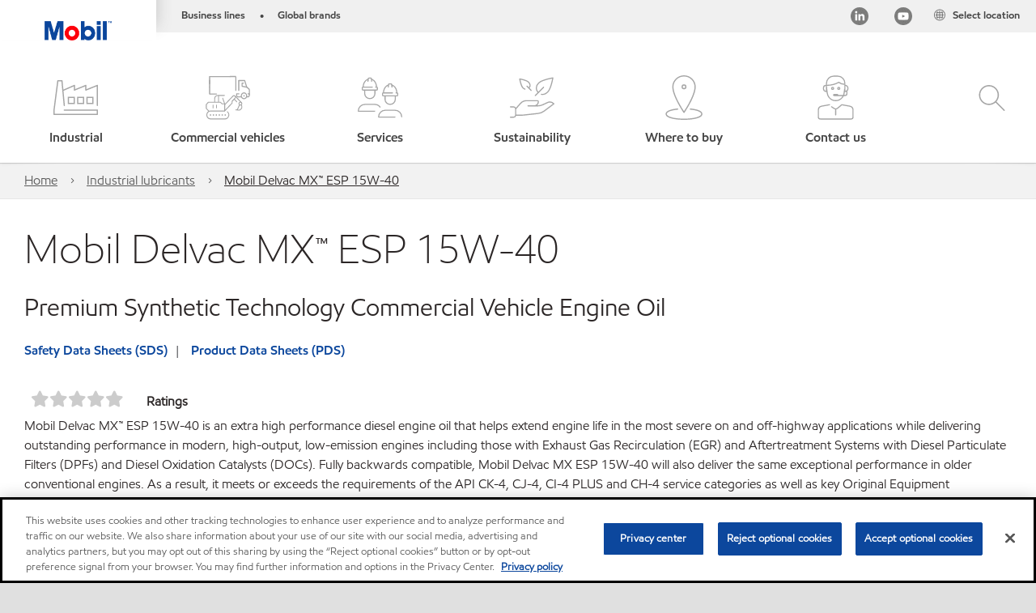

--- FILE ---
content_type: text/html; charset=utf-8
request_url: https://www.mobil.eu/en-gb/lubricants/products/products/mobil-delvac-mx-esp-15w-40
body_size: 73856
content:

<!DOCTYPE html>
<!--[if lt IE 7]>      <html class="no-js lt-ie9 lt-ie8 lt-ie7"> <![endif]-->
<!--[if IE 7]>         <html class="no-js lt-ie9 lt-ie8"> <![endif]-->
<!--[if IE 8]>         <html class="no-js lt-ie9"> <![endif]-->
<!--[if gt IE 8]><!-->
<html class="no-js" lang="en-GB" data-lang="en-GB"
      data-directionrtl="false">
<!--<![endif]-->
<head>
    <meta property="platform" content="wep3.0-e3" />
    <meta name="viewport" content="width=device-width, initial-scale=1" />
    <meta http-equiv="Content-Security-Policy" content="frame-src 'self' 'unsafe-inline' 'unsafe-eval' https://118330cc-6076-40db-995c-80bf4f7ab244.my.connect.aws https://*.swaven.com https://www.google.com/ https://www.gstatic.com https://bcv.mobil.com.cn https://www.mobil.co.in/ https://*.app.baqend.com https://*.baqend.com https://www.mobil.com/ https://r1.dotdigital-pages.com https://*.eame.mobil.com/ https://www.exxonmobil.com/ https://www.mobil.co.id/ https://www.facebook.com/ https://*.adsrvr.org/ https://www.youtube.com/ https://*.livechatinc.com/ https://*.udesk.cn/ https://cdn.appdynamics.com/ https://*.brightcove.net/ https://*.doubleclick.net/ https://*.avndscxom.com/ https://*.youtube-nocookie.com/ https://*.vimeo.com/ https://*.bazaarvoice.com/ https://*.sc-static.net https://*.snapchat.com https://*.tapad.com *.taboola.com https://cdn.cookielaw.org https://geolocation.onetrust.com https://*.kampyle.com https://youtu.be https://exxonmobil-sandbox.hub.rapidapi.com https://apihub.exxonmobil.com https://www.googletagmanager.com; default-src 'self' 'unsafe-inline' 'unsafe-eval' blob: https://*.swaven.com https://static.cloud.coveo.com https://*.mikmak.ai/ https://118330cc-6076-40db-995c-80bf4f7ab244.my.connect.aws https://participant.connect.us-east-1.amazonaws.com wss://*.transport.connect.us-east-1.amazonaws.com https://dev.visualwebsiteoptimizer.com https://d2b7xl3dqzprnt.cloudfront.net https://9m90hdnrng.execute-api.us-east-1.amazonaws.com https://ncyxnyp6a2.execute-api.us-east-1.amazonaws.com https://insight.adsrvr.org  https://bcv.mobil.com.cn https://mapstyle.qpic.cn/ https://*.map.gtimg.com/ https://apis.map.qq.com/ https://*.map.qq.com/ https://apps.sitecore.net https://*.app.baqend.com https://*.baqend.com https://*.avndscxom.com/ https://*.googlesyndication.com https://*.ampproject.org/ https://*.bing.com https://apps.spheracloud.net https://cdn.cookielaw.org https://cdn.pricespider.com/ https://cdn.appdynamics.com/ https://unpkg.com/ https://*.googletagmanager.com/ https://api.map.baidu.com/ https://www.youtube.com/ https://api-maps.yandex.ru/ https://*.bazaarvoice.com/ https://*.pricespider.com/ https://geolocation.onetrust.com/ https://*.analytics.google.com/ https://*.vimeo.com/ https://*.youtube-nocookie.com/ https://*.g.doubleclick.net/ https://*.doubleclick.net/ https://pdx-col.eum-appdynamics.com/ https://privacyportal.onetrust.com/ https://*.google-analytics.com/ https://*.google.com/ https://*.google.co.uk/ https://*.google.co.in/ https://*.brightcove.com https://*.brightcovecdn.com https://*.boltdns.net https://*.googleapis.com/ https://*.akamaihd.net https://cdn.linkedin.oribi.io/ https://miao.baidu.com/ https://api.mapbox.com/ https://events.mapbox.com/ https://www.facebook.com/ https://*.livechatinc.com/ https://xom-ws-us-meijer.phoenix.earlweb.net https://lubesapi.webmarketing-inc.com/ https://developers.onemap.sg/ https://www.onemap.gov.sg/ https://ka-f.fontawesome.com/ https://*.go-mpulse.net/ https://*.akstat.io/ https://*.openweathermap.org/ https://*.sc-static.net https://*.snapchat.com https://*.tapad.com https://*.google.ad https://*.google.ae https://*.google.com.af https://*.google.com.ag https://*.google.al https://*.google.am https://*.google.co.ao https://*.google.com.ar https://*.google.as https://*.google.at https://*.google.com.au https://*.google.az https://*.google.ba https://*.google.com.bd https://*.google.be https://*.google.bf https://*.google.bg https://*.google.com.bh https://*.google.bi https://*.google.bj https://*.google.com.bn https://*.google.com.bo https://*.google.com.br https://*.google.bs https://*.google.bt https://*.google.co.bw https://*.google.by https://*.google.com.bz https://*.google.ca https://*.google.cd https://*.google.cf https://*.google.cg https://*.google.ch https://*.google.ci https://*.google.co.ck https://*.google.cl https://*.google.cm https://*.google.cn https://*.google.com.co https://*.google.co.cr https://*.google.com.cu https://*.google.cv https://*.google.com.cy https://*.google.cz https://*.google.de https://*.google.dj https://*.google.dk https://*.google.dm https://*.google.com.do https://*.google.dz https://*.google.com.ec https://*.google.ee https://*.google.com.eg https://*.google.es https://*.google.com.et https://*.google.fi https://*.google.com.fj https://*.google.fm https://*.google.fr https://*.google.ga https://*.google.ge https://*.google.gg https://*.google.com.gh https://*.google.com.gi https://*.google.gl https://*.google.gm https://*.google.gr https://*.google.com.gt https://*.google.gy https://*.google.com.hk https://*.google.hn https://*.google.hr https://*.google.ht https://*.google.hu https://*.google.co.id https://*.google.ie https://*.google.co.il https://*.google.im https://*.google.iq https://*.google.is https://*.google.it https://*.google.je https://*.google.com.jm https://*.google.jo https://*.google.co.jp https://*.google.co.ke https://*.google.com.kh https://*.google.ki https://*.google.kg https://*.google.co.kr https://*.google.com.kw https://*.google.kz https://*.google.la https://*.google.com.lb https://*.google.li https://*.google.lk https://*.google.co.ls https://*.google.lt https://*.google.lu https://*.google.lv https://*.google.com.ly https://*.google.co.ma https://*.google.md https://*.google.me https://*.google.mg https://*.google.mk https://*.google.ml https://*.google.com.mm https://*.google.mn https://*.google.com.mt https://*.google.mu https://*.google.mv https://*.google.mw https://*.google.com.mx https://*.google.com.my https://*.google.co.mz https://*.google.com.na https://*.google.com.ng https://*.google.com.ni https://*.google.ne https://*.google.nl https://*.google.no https://*.google.com.np https://*.google.nr https://*.google.nu https://*.google.co.nz https://*.google.com.om https://*.google.com.pa https://*.google.com.pe https://*.google.com.pg https://*.google.com.ph https://*.google.com.pk https://*.google.pl https://*.google.pn https://*.google.com.pr https://*.google.ps https://*.google.pt https://*.google.com.py https://*.google.com.qa https://*.google.ro https://*.google.ru https://*.google.rw https://*.google.com.sa https://*.google.com.sb https://*.google.sc https://*.google.se https://*.google.com.sg https://*.google.sh https://*.google.si https://*.google.sk https://*.google.com.sl https://*.google.sn https://*.google.so https://*.google.sm https://*.google.sr https://*.google.st https://*.google.com.sv https://*.google.td https://*.google.tg https://*.google.co.th https://*.google.com.tj https://*.google.tl https://*.google.tm https://*.google.tn https://*.google.to https://*.google.com.tr https://*.google.tt https://*.google.com.tw https://*.google.co.tz https://*.google.com.ua https://*.google.co.ug https://*.google.com.uy https://*.google.co.uz https://*.google.com.vc https://*.google.co.ve https://*.google.co.vi https://*.google.com.vn https://*.google.vu https://*.google.ws https://*.google.rs https://*.google.co.za https://*.google.co.zm https://*.google.co.zw https://*.google.cat https://*.outbrain.com *.taboola.com https://*.redditstatic.com https://*.reddit.com https://px.ads.linkedin.com https://pixel.byspotify.com https://pixels.spotify.com https://ipmeta.io https://youtu.be https://*.kampyle.com https://t.ssl.ak.tiles.virtualearth.net https://exxonmobil-sandbox.hub.rapidapi.com https://apihub.exxonmobil.com https://*.ditu.live.com https://polo.feathr.co https://www.exxonmobilchemical.com https://www.exxonmobilchemical.com.cn https://www.juicer.io https://analytics-fe.digital-cloud-us-main.medallia.com https://productselector.eame.mobil.com https://locator.eame.mobil.com https://api.motor.com https://*.phoenix.earlweb.net http://*.phoenix.earlweb.net https://spatial.virtualearth.net https://dev.virtualearth.net/ https://9m90ndhrmg.execute-api.us-east-1.amazonaws.com wss://wtbstream.pricespider.com https://eydi8dpgb4.execute-api.us-east-1.amazonaws.com; img-src 'self' data: blob: https://*.swaven.com https://dev.visualwebsiteoptimizer.com https://mapapi.qq.com/ https://apis.map.qq.com https://*.map.qq.com/ https://bcv.mobil.com.cn https://*.virtualearth.net https://www.mobil.com/ https://*.app.baqend.com https://*.baqend.com https://*.avndscxom.com/ https://*.baidu.com https://cdn.cookielaw.org https://cdn.pricespider.com/ https://*.analytics.google.com https://*.google-analytics.com/ https://*.vimeo.com/ https://*.youtube-nocookie.com/ https://*.vimeocdn.com https://www.mobil.com.cn/ https://*.brightcove.com https://*.brightcovecdn.com https://*.boltdns.net https://*.google.com/ https://*.google.co.uk/ https://*.google.co.in/ https://*.googleapis.com/ https://*.gstatic.com/ https://*.doubleclick.net/ https://*.bing.com https://*.googletagmanager.com/ https://api-maps.yandex.ru https://core-renderer-tiles.maps.yandex.net https://yandex.ru https://api.map.baidu.com/ https://*.bdimg.com/ https://*.bazaarvoice.com/ https://*.linkedin.com https://*.pricespider.com/ https://miao.baidu.com/ https://content.dps.mobil.com/ https://www.exxon.com/ https://*.ytimg.com/ https://www.facebook.com/ https://*.livechatinc.com/ https://s3.amazonaws.com/ https://*.youtube.com https://productselector.eame.mobil.com/ https://www.exxonmobil.com https://www.mobil.com.cn/ https://*.sc-static.net https://*.snapchat.com https://*.tapad.com https://*.google.ad https://*.google.ae https://*.google.com.af https://*.google.com.ag https://*.google.al https://*.google.am https://*.google.co.ao https://*.google.com.ar https://*.google.as https://*.google.at https://*.google.com.au https://*.google.az https://*.google.ba https://*.google.com.bd https://*.google.be https://*.google.bf https://*.google.bg https://*.google.com.bh https://*.google.bi https://*.google.bj https://*.google.com.bn https://*.google.com.bo https://*.google.com.br https://*.google.bs https://*.google.bt https://*.google.co.bw https://*.google.by https://*.google.com.bz https://*.google.ca https://*.google.cd https://*.google.cf https://*.google.cg https://*.google.ch https://*.google.ci https://*.google.co.ck https://*.google.cl https://*.google.cm https://*.google.cn https://*.google.com.co https://*.google.co.cr https://*.google.com.cu https://*.google.cv https://*.google.com.cy https://*.google.cz https://*.google.de https://*.google.dj https://*.google.dk https://*.google.dm https://*.google.com.do https://*.google.dz https://*.google.com.ec https://*.google.ee https://*.google.com.eg https://*.google.es https://*.google.com.et https://*.google.fi https://*.google.com.fj https://*.google.fm https://*.google.fr https://*.google.ga https://*.google.ge https://*.google.gg https://*.google.com.gh https://*.google.com.gi https://*.google.gl https://*.google.gm https://*.google.gr https://*.google.com.gt https://*.google.gy https://*.google.com.hk https://*.google.hn https://*.google.hr https://*.google.ht https://*.google.hu https://*.google.co.id https://*.google.ie https://*.google.co.il https://*.google.im https://*.google.iq https://*.google.is https://*.google.it https://*.google.je https://*.google.com.jm https://*.google.jo https://*.google.co.jp https://*.google.co.ke https://*.google.com.kh https://*.google.ki https://*.google.kg https://*.google.co.kr https://*.google.com.kw https://*.google.kz https://*.google.la https://*.google.com.lb https://*.google.li https://*.google.lk https://*.google.co.ls https://*.google.lt https://*.google.lu https://*.google.lv https://*.google.com.ly https://*.google.co.ma https://*.google.md https://*.google.me https://*.google.mg https://*.google.mk https://*.google.ml https://*.google.com.mm https://*.google.mn https://*.google.com.mt https://*.google.mu https://*.google.mv https://*.google.mw https://*.google.com.mx https://*.google.com.my https://*.google.co.mz https://*.google.com.na https://*.google.com.ng https://*.google.com.ni https://*.google.ne https://*.google.nl https://*.google.no https://*.google.com.np https://*.google.nr https://*.google.nu https://*.google.co.nz https://*.google.com.om https://*.google.com.pa https://*.google.com.pe https://*.google.com.pg https://*.google.com.ph https://*.google.com.pk https://*.google.pl https://*.google.pn https://*.google.com.pr https://*.google.ps https://*.google.pt https://*.google.com.py https://*.google.com.qa https://*.google.ro https://*.google.ru https://*.google.rw https://*.google.com.sa https://*.google.com.sb https://*.google.sc https://*.google.se https://*.google.com.sg https://*.google.sh https://*.google.si https://*.google.sk https://*.google.com.sl https://*.google.sn https://*.google.so https://*.google.sm https://*.google.sr https://*.google.st https://*.google.com.sv https://*.google.td https://*.google.tg https://*.google.co.th https://*.google.com.tj https://*.google.tl https://*.google.tm https://*.google.tn https://*.google.to https://*.google.com.tr https://*.google.tt https://*.google.com.tw https://*.google.co.tz https://*.google.com.ua https://*.google.co.ug https://*.google.com.uy https://*.google.co.uz https://*.google.com.vc https://*.google.co.ve https://*.google.co.vi https://*.google.com.vn https://*.google.vu https://*.google.ws https://*.google.rs https://*.google.co.za https://*.google.co.zm https://*.google.co.zw https://*.google.cat https://*.livechat-files.com *.taboola.com https://*.redditstatic.com https://*.reddit.com https://www.exxonmobilchemical.com https://www.exxonmobilchemical.com.cn https://*.feathr.co https://*.ditu.live.com https://udc-neb.kampyle.com https://match.adsrvr.org https://adservice.google.com https://adservice.google.co.in https://dummyimage.com https://imageproxy.juicer.io; script-src 'self' 'unsafe-inline' 'unsafe-eval' blob: https://*.swaven.com https://d1gd6b2nf6wza.cloudfront.net https://*.mikmak.ai/ https://118330cc-6076-40db-995c-80bf4f7ab244.my.connect.aws  https://dev.visualwebsiteoptimizer.com https://sdk.amazonaws.com https://www.google.com/ https://www.gstatic.com https://apis.map.qq.com https://*.map.qq.com https://map.qq.com/ https://bcv.mobil.com.cn https://*.jquery.com https://*.app.baqend.com https://*.baqend.com https://*.iesnare.com https://*.ibosscloud.com https://*.baidu.com https://*.bing.com https://*.virtualearth.net https://cdn.cookielaw.org https://cdn.pricespider.com/ https://*.googletagmanager.com/ https://cdn.appdynamics.com/ https://unpkg.com/ https://static.cloud.coveo.com https://players.brightcove.net/ https://*.googleapis.com/ https://api.map.baidu.com/ https://www.youtube.com/ https://api-maps.yandex.ru/ https://*.google-analytics.com/ https://vjs.zencdn.net/ https://*.doubleclick.net/ https://yastatic.net/ https://dlswbr.baidu.com https://*.bazaarvoice.com/ https://*.pricespider.com/ https://gateway.foresee.com/ https://snap.licdn.com https://api.tiles.mapbox.com/ https://*.linkedin.com https://*.bdimg.com/ https://*.ytimg.com/ https://connect.facebook.net/ https://*.adsrvr.org/ https://suggest-maps.yandex.ru/ https://core-renderer-tiles.maps.yandex.net/ https://*.livechatinc.com/ https://*.udesk.cn/ https://cdn.ampproject.org/ https://pi.pardot.com/ https://*.mobil.com https://*.go-mpulse.net/ https://*.akstat.io/ https://www.googleadservices.com/ https://*.avndscxom.com/ https://*.sc-static.net https://*.snapchat.com https://*.tapad.com https://*.cloudflare.com https://*.outbrain.com *.taboola.com https://*.redditstatic.com https://*.reddit.com https://youtu.be https://ipmeta.io https://go.exxonmobilchemical.com https://nebula-cdn.kampyle.com https://statse.webtrendslive.com https://*.feathr.co https://cdnjs.cloudflare.com https://*.ditu.live.com https://www.exxonmobilchemical.com https://www.exxonmobilchemical.com.cn https://secure.leadforensics.com https://pixel.byspotify.com https://pixels.spotify.com; style-src 'self' 'unsafe-inline' https://118330cc-6076-40db-995c-80bf4f7ab244.my.connect.aws https://*.jquery.com https://*.app.baqend.com https://*.baqend.com https://*.googleapis.com https://*.ibosscloud.com https://*.bing.com https://static.cloud.coveo.com https://core-renderer-tiles.maps.yandex.net https://suggest-maps.yandex.ru/ https://api.map.baidu.com/ https://cdn.pricespider.com https://api.tiles.mapbox.com/ https://*.bazaarvoice.com/ https://*.udesk.cn/ https://maxcdn.bootstrapcdn.com/ https://db.onlinewebfonts.com/ https://ka-f.fontawesome.com/ https://*.gstatic.com/ https://cdnjs.cloudflare.com/ https://*.avndscxom.com/ https://*.googletagmanager.com/; font-src 'self' 'unsafe-inline' https://*.swaven.com https://cdn.pricespider.com  https://d1cxmsjx8sn7ih.cloudfront.net https://raka.bing.com https://*.app.baqend.com https://vjs.zencdn.net/ https://*.livechatinc.com/ https://maxcdn.bootstrapcdn.com/ https://db.onlinewebfonts.com/ https://*.gstatic.com/ https://ka-f.fontawesome.com/ https://cdnjs.cloudflare.com/ https://*.googleapis.com https://*.avndscxom.com/ https://*.cloud.coveo.com https://www.bing.com data:; upgrade-insecure-requests; block-all-mixed-content;">

    
    
<script type="text/javascript">
    let cssLoadCount = 0;

    function showBody() {
        var loadingElement = document.getElementById('dvfstLoading');
        var wrapperElement = document.getElementById('wrapper');
        var navMainMobileElement = document.getElementById('nav-main-mobile');

        if (loadingElement) {
            loadingElement.style.display = 'none';
            loadingElement.remove();
        }
        if (wrapperElement) {
            wrapperElement.removeAttribute("style");
        }
        if (navMainMobileElement) {
            navMainMobileElement.removeAttribute("style");
        }

        //raise css loaded event
        var event = new CustomEvent('commonCssLoaded', {
            detail: {
                message: 'Common CSS loaded successfully',
                time: new Date(),
            },
            bubbles: true,
            cancelable: true
        });
        document.dispatchEvent(event);
    }

    function isCssLoaded(linkElement) {
        try {
            return !!linkElement?.sheet?.cssRules;
        } catch {
            return false;
        }
    }

    function checkIfCssLoaded() {
        const vendorCss = document.querySelector("#vendor_css");
        const common_css = document.querySelector("#common_css");
        if (isCssLoaded(vendorCss) && isCssLoaded(common_css)) {
            showBody();
        } else {
            const interval = setInterval(() => {
                if (isCssLoaded(vendorCss) && isCssLoaded(common_css)) {
                    clearInterval(interval);
                    showBody();
                }
            }, 50);
        }
    }

    function showBodyContent() {
        if (++cssLoadCount === 2) {
            checkIfCssLoaded();
        }
    }

    var isChemicalSite = false;
</script>

    <link id="vendor_css" href="/assets/minified/css/commonvendor-bs.min.css"  rel="preload" as="style" onload="this.rel='stylesheet'; this.media='all'; showBodyContent();"  />

<link id="common_css" href="/assets/minified/css/common-blue.min.css?v=639034256663028436"  rel="preload" as="style" onload="this.rel='stylesheet'; this.media='all'; showBodyContent();"  />


    

    
    



    

    
    


    <link rel="preload" href="/Assets/fonts/EMprint-Semibold.woff2" as="font" type="font/woff2" crossorigin />
    <link rel="preload" href="/Assets/fonts/EMPrint-Regular.woff2" as="font" type="font/woff2" crossorigin />
    <link rel="preload" href="/Assets/fonts/EMPrint-Light.woff2" as="font" type="font/woff2" crossorigin />
    <link rel="preload" href="/Assets/fonts/EMPrint-Bold.woff2" as="font" type="font/woff2" crossorigin />

    

    <link rel="stylesheet" type="text/css" href="/assets/css/fonts/dist/english.min.css" media="print" onload="this.media='all'" />
    <link rel="preconnect" href="https://geolocation.onetrust.com" crossorigin="anonymous">
    <link rel="preconnect" href="https://cdn.cookielaw.org" crossorigin="anonymous">

    

    <script>
        const componentCategories = [{"ComponentName":"A18AviationDistributor","Category":"C0003"},{"ComponentName":"A18AviationAirport","Category":"C0003"},{"ComponentName":"BazaarVoice","Category":"C0003"},{"ComponentName":"SDSDownload","Category":"C0003"},{"ComponentName":"YandexMap","Category":"C0003"},{"ComponentName":"CoveoSearch","Category":"C0003"},{"ComponentName":"LegacyApp","Category":"C0003"},{"ComponentName":"Foresee","Category":"C0002"},{"ComponentName":"GoogleAnalytics","Category":"C0002"},{"ComponentName":"Pardot","Category":"C0002"},{"ComponentName":"ProductSeller","Category":"C0002"},{"ComponentName":"YouTube","Category":"C0002"},{"ComponentName":"LegacyApp","Category":"C0002"},{"ComponentName":"YouTube","Category":"C0004"},{"ComponentName":"BaiduMap","Category":"C0004"},{"ComponentName":"BingMap","Category":"C0004"},{"ComponentName":"GoogleAnalytics","Category":"C0004"},{"ComponentName":"Pardot","Category":"C0004"},{"ComponentName":"LegacyApp","Category":"C0004"}];
        function loadXomOneTrust() {
            var e = document.createElement("script");
            e.src = "/assets/minified/js/onetrust-pagereload.min.js?v=639001289587517913";
            e.async = true;
            document.head.appendChild(e)
        }

        function isOneTrustLoaded() {
            const timeout = 2000; // 2 seconds
            const interval = 100; // 100 milliseconds

            return new Promise((resolve) => {
                const start = Date.now();

                const checkConsentManager = () => {
                    if (typeof consentManager !== "undefined") {
                        resolve(true); // Variable found, resolve promise
                    } else if (Date.now() - start >= timeout) {
                        resolve(false); // Timeout reached, resolve with false
                    } else {
                        setTimeout(checkConsentManager, interval); // Recheck after interval
                    }
                };

                checkConsentManager();
            });
        }
    </script>
<!-- OneTrust Cookies Consent Notice start for mobil.eu -->
<script async onload="loadXomOneTrust()" src="https://cdn.cookielaw.org/scripttemplates/otSDKStub.js" type="text/javascript" charset="UTF-8" data-domain-script="51ff0da5-096c-4dc3-881c-2569c3650a09"></script>

<script async onload="loadXomOneTrust()" src="/-/media/Base-Themes/OneTrustPageReload/Scripts/onetrust-pagereload.js" type="text/javascript" charset="UTF-8"></script>
<!-- OneTrust Cookies Consent Notice end for mobil.eu -->


    <title>Mobil Delvac MX™ ESP 15W-40 – Diesel Engine Oil</title>





        <link href="/-/media/favicons/fav/favicon.ico" rel="shortcut icon" />
        <link href="/-/media/favicons/fav/favicon.ico" rel="icon" />
        <link rel="apple-touch-icon" sizes="57x57" href="/-/media/favicons/fav/favicon.ico">
        <link rel="apple-touch-icon" sizes="60x60" href="/-/media/favicons/fav/favicon.ico">
        <link rel="apple-touch-icon" sizes="72x72" href="/-/media/favicons/fav/favicon.ico">
        <link rel="apple-touch-icon" sizes="76x76" href="/-/media/favicons/fav/favicon.ico">
        <link rel="apple-touch-icon" sizes="114x114" href="/-/media/favicons/fav/favicon.ico">
        <link rel="apple-touch-icon" sizes="120x120" href="/-/media/favicons/fav/favicon.ico">
        <link rel="apple-touch-icon" sizes="144x144" href="/-/media/favicons/fav/favicon.ico">
        <link rel="apple-touch-icon" sizes="152x152" href="/-/media/favicons/fav/favicon.ico">
        <link rel="apple-touch-icon" sizes="167x167" href="/-/media/favicons/fav/favicon.ico">
        <link rel="apple-touch-icon" sizes="180x180" href="/-/media/favicons/fav/favicon.ico">




    <meta property="og:title" content="Mobil Delvac MX™ ESP 15W-40 – Diesel Engine Oil">
    <meta property="og:type" content="Product">
    <meta property="og:url" content="https://www.mobil.eu/en-gb/lubricants/products/products/mobil-delvac-mx-esp-15w-40">
    <meta property="og:image" content="#">
    <meta property="og:description" content="High-performance 15W-40 diesel engine oil designed for severe-duty use, offering superior protection for modern and legacy engines across industries.">









        <meta name="description" content="High-performance 15W-40 diesel engine oil designed for severe-duty use, offering superior protection for modern and legacy engines across industries." />
        <meta name="keywords" content="" />




<meta property="twitter:title"  content="Mobil SHC 624"><meta property="twitter:card"  content="summary_large_image">

    <meta name="viewport" content="width=device-width, initial-scale=1" />



    <meta name="gdpr_googleanalytics" content="True" />
            <script>
                function getCookieValue(cookieName) {
                    var name = cookieName + "=";
                    var decodedCookie = decodeURIComponent(document.cookie);
                    var ca = decodedCookie.split(';');
                    for (var i = 0; i < ca.length; i++) {
                        var c = ca[i].trim();
                        if (c.indexOf(name) === 0) {
                            return c.substring(name.length, c.length);
                        }
                    }
                    return "";
                }
                var pardotCookieKey = "visitor_id562282";
                var pageVariables = {"PageCategory":"products","PageSubcategory":"product detail","BusinessUnit":"commercial lubes","SiteLanguage":"en-gb","SiteLanguageFullName":"","SiteCountry":"GB","SessionId":"45yy1khpg0fj502bt1zclpkl","HostName":"https://www.mobil.eu/en-gb","SitecoreContactId":"","PardotCookieId":"","IsFunctionalActive":"False","IsTargettingActive":"False","IsPerformanceActive":"False","Environment":"production","PageTitle":"Mobil SHC 624"};
                var designType = "desktop";
                if (/android|webos|iphone|ipod|blackberry|iemobile|opera mini/i.test(navigator.userAgent.toLowerCase())) {
                    designType = "mobile";
                }
                else if (/ipad|tablet/i.test(navigator.userAgent.toLowerCase())) {
                    designType = "tablet";
                }

                // set pardot cookie value
                pageVariables.PardotCookieId = getCookieValue(pardotCookieKey);

                dataLayer = [
                {
                "pageCategory": pageVariables.PageCategory,
                "pageSubCategory": pageVariables.PageSubcategory,
                "businessUnit": pageVariables.BusinessUnit,
                "page_type": pageVariables.PageCategory,
                "page_bu": pageVariables.BusinessUnit,
                "environment": pageVariables.Environment,
                "siteCountry": pageVariables.SiteCountry,
                "siteLanguage": pageVariables.SiteLanguage,
                "page_language": pageVariables.SiteLanguageFullName,
                "designType": designType,
                "sessionId": pageVariables.SessionId,
                'sitecore_contact_id': pageVariables.SitecoreContactId,
                'pardot_cookie_id': pageVariables.PardotCookieId,
                'is_functional_active': pageVariables.IsFunctionalActive,
                'is_targeting_active': pageVariables.IsTargettingActive,
                'is_performance_active': pageVariables.IsPerformanceActive,
                "hostName": pageVariables.HostName
                }
                ];
            </script>
            <script  type="text/plain" class="optanon-category-C0002-C0004" data-cookie="C0002-C0004"  data-ignore-alert="true">
<!-- Google Tag Manager -->
(function(w,d,s,l,i){w[l]=w[l]||[];w[l].push({'gtm.start':
new Date().getTime(),event:'gtm.js'});var f=d.getElementsByTagName(s)[0],
j=d.createElement(s),dl=l!='dataLayer'?'&l='+l:'';j.async=true;j.src=
'https://www.googletagmanager.com/gtm.js?id='+i+dl;f.parentNode.insertBefore(j,f);
})(window,document,'script','dataLayer','GTM-K9LGRTP');
<!-- End Google Tag Manager -->            </script>

<link rel="icon" href="https://www.mobil.eu/-/media/favicons/brands/mobil/retail/favicon-16x16.png?sc_lang=en-gb&amp;hash=40C434C521443553DF82B9FA9E2352A3" type="image/svg" sizes="16x16" />
<link rel="shortcut icon" href="https://www.mobil.eu/-/media/favicons/brands/mobil/retail/favicon-16x16.png?sc_lang=en-gb&amp;hash=40C434C521443553DF82B9FA9E2352A3" type="image/x-icon" sizes="16x16" />            <link rel="alternate" href="https://www.mobil.fi/fi-fi/products/mobil-delvac-mx-esp-15w-40" hreflang="fi-fi" />
            <link rel="alternate" href="https://www.mobil.fr/fr-fr/products-industrial/mobil-delvac-mx-esp-15w40" hreflang="fr-fr" />
            <link rel="alternate" href="https://www.mobil.it/it-it/products-industrial/mobil-delvac-mx-esp-15w-40" hreflang="it-it" />
            <link rel="alternate" href="https://www.mobil.no/nb-no/consumer-products/mobil-delvac-mx-esp-15w-40" hreflang="nb-no" />
            <link rel="alternate" href="https://www.mobil.pl/pl-pl/commercial-products/mobil-delvac-mx-esp-15w-40" hreflang="pl-pl" />
            <link rel="alternate" href="https://www.mobil.com.se/sv-se/consumer-products/mobil-delvac-mx-esp-15w40" hreflang="sv-se" />
            <link rel="alternate" href="https://www.mobiloil.com.tr/tr-tr/industrial-products/mobil-delvac-mx-esp-15w-40" hreflang="tr-tr" />
        <link rel="canonical" href="https://www.mobil.eu/en-gb/lubricants/products/products/mobil-delvac-mx-esp-15w-40" />


    

    
    <script>
        var vendorScripts = [];
        var scripts = [];
        window.WEP = {};
        window.WEP.isPageEditor = function () {
            return false;
        };
</script>
    
</head>
<body class="default-device bodyclass"  data-bp="">

    
    <div id="dvfstLoading">
        Loading...
    </div>


    


<!-- Google Tag Manager (noscript) -->
<noscript><iframe src="https://www.googletagmanager.com/ns.html?id=GTM-K9LGRTP"
height="0" width="0" style="display:none;visibility:hidden"></iframe></noscript>
<!-- End Google Tag Manager (noscript) -->

    
    


    <script>
		var sizes = [
			{ name: "xs", width: 0 },
			{ name: "sm", width: 380 },
			{ name: "md", width: 480 },
			{ name: "lg", width: 720 },
			{ name: "xl", width: 1024 },
		];

		function trackBPinBody() {
			var body = document.body,
				bpAttr = "data-bp",
				wW = window.innerWidth;

			for (var i = 0; i < sizes.length; i++) {
				var v = sizes[i];
				var nextBP = (i === sizes.length - 1) ? sizes.length - 1 : i + 1;

				if (wW < sizes[nextBP].width) {
				body.setAttribute(bpAttr, v.name);
				break; // works as expected
				} else if (wW >= v.width) {
				body.setAttribute(bpAttr, v.name);
				}
			}
		}

		trackBPinBody();
    </script>

    

    
<!--To load the angular components in Mobil Promotions Manager-->



<!-- END NOINDEX -->
<!--Begin DPS OpenTemplate Placeholder for Head Section-->

<!--End DPS OpenTemplate Placeholder for Head Section-->
<!-- #wrapper -->


    <div id="wrapper"  style="display:none;"  class="body-wrapper "  >
        <!-- #header -->
        <!-- BEGIN NOINDEX -->
        



    <div class="skip-link">
        <a href="#content" id="skip">Skip to main content</a>
    </div>

<header  data-unique-id="A79DE524AD544C07A04B50D745A81211" data-component-id="2A50384E8F1C4E2FB94B2A88AEC233EA" data-source="{A176B0A7-2088-4CC7-9094-5BF86FDB5983}"  
        class="nav-header icon-nav-header "
        data-fixeddesktop="False"
        data-fixedmobile="False"
        data-hidelogotop="False"
        data-additional-detail="Navigation|Navigation|HeaderContainerForIcons">
    <div class="nav-wrapper ">
        
    <div  data-unique-id="9E695D3A1006479DAC1CAE8DE6A6E377" data-component-id="C07D1AF58F9D4ECE84839B716492A171" data-source="{CF64FEA1-2354-40D9-9AFB-8914F001789D}"   data-additional-detail="Media|Image|WEP Logo"
         class="component logo" data-cmpvariant="WEP Logo|Header Logo">
        <div class="component-content WEP-logo">
            <a title="Header Logo" href="/en-gb">
                <img src="/-/media/project/wep/mobil/mobil-lubes-eame-sap-industrial-us/home-banner/nav/mobil-logo.png" class="logo" alt="mobil logo" width="590" height="168" />
            </a>
        </div>
    </div>

    <script type="text/javascript">
        var linkElement = document.querySelectorAll(".WEP-logo a");
        for (i = 0; i < linkElement.length; i++)
        {
            linkElement[i].setAttribute("href", "/en-gb");
        }
    </script>

        <div class="nav-top-bar">
            <div class="nav-top-bar-left">
                
<link href="/assets/minified/css/linkList.min.css?v=639001289562117578" rel="stylesheet" media="print" onload="this.media='all'" />



    <ul  data-unique-id="CDD5D28BB18548859257CED03327ACE4" data-component-id="8CA0724274DE4913BEDB5468442FE099" data-source="{116939BF-158E-48FB-88F8-EC07A02AB33E}"   data-additional-detail="Navigation|Navigation|WEPLinkList" class="component link-list nav-lines-brands" data-cmpvariant="WEP Link List|Brands Nav">
            <li class="item0 odd first">
                <span class="bullet">•</span>
<a data-variantfieldname="Link" target="_blank" rel="noopener noreferrer" href="https://corporate.exxonmobil.com/who-we-are/our-global-organization/business-divisions" data-variantitemid="{8E3F44FD-CCC4-49F5-A980-2294061E1AA1}">Business lines</a>            </li>
            <li class="item1 even last">
                <span class="bullet">•</span>
<a data-variantfieldname="Link" target="_blank" rel="noopener noreferrer" href="https://corporate.exxonmobil.com/who-we-are/our-global-organization/brands" data-variantitemid="{9A275324-C37F-494B-AC18-73454C3C118F}">Global brands</a>            </li>
    </ul>


            </div>
            <div class="nav-top-bar-right">
                    <ul  data-unique-id="1C041B16947541F59EC0EC059EBDBC68" data-component-id="16E6EBFDAC9A4091A234FDF7498C3C80" data-source="{BB378E08-94D6-44A6-9A11-943A3685827F}"   class="nav-country">
        <li>
            <a href="https://corporate.exxonmobil.com/?query=https%3a%2f%2fwww.mobil.eu%2fen-gb%2flubricants%2fproducts%2fproducts%2fmobil-delvac-mx-esp-15w-40#global-websites#Mobil">
                <span class="selectLocationIcon" aria-hidden="true">
                    <svg xmlns="http://www.w3.org/2000/svg" viewBox="0 0 16 16"><path d="M8.5,16A7.5,7.5,0,1,1,16,8.5,7.508,7.508,0,0,1,8.5,16Zm0-14A6.5,6.5,0,1,0,15,8.5,6.508,6.508,0,0,0,8.5,2Z" fill="currentColor" /><rect x="4" y="5" width="9" height="1" fill="currentColor" /><rect x="4" y="11" width="9" height="1" fill="currentColor" /><rect x="3" y="8" width="11" height="1" fill="currentColor" /><rect x="8" y="3" width="1" height="11" fill="currentColor" /><path d="M5.156,13.318,4.6,11.384a10.49,10.49,0,0,1,0-5.769l.552-1.934.962.275L5.565,5.89a9.5,9.5,0,0,0,0,5.22l.553,1.934Z" fill="currentColor" /><path d="M11.844,13.318l-.962-.275.553-1.934a9.5,9.5,0,0,0,0-5.22l-.553-1.934.962-.275L12.4,5.616a10.49,10.49,0,0,1,0,5.769Z" fill="currentColor" />
                    </svg>
                    </span>
                <span class="nav-country-text hidden-xs">
                    <span class="hidden-xs">Select location</span>
                    <span class="visible-xs-inline"></span>
                </span>
            </a>
        </li>
    </ul>



<link href="/assets/minified/css/nav-social.min.css?v=639001289562467561" rel="stylesheet" media="print" onload="this.media='all'" />        <div  data-unique-id="D19DAF1F90744CE0BC6911BCED6AAA02" data-component-id="FE8D27DF6D554B91949E24491F4A1D9E" data-source="{E3F03023-1559-4E68-9473-893042453CCA}"   class="nav-social  nav-social-few
        ">
            <a href="javascript:void(0)" role="button" id="socialDropdown" aria-haspopup="true" aria-expanded="false" class="nav-social-trigger">Social</a>
            <ul class="nav-social-icons" aria-labelledby="socialDropdown">
                        <li class="">
                            <a href="https://www.linkedin.com/showcase/mobil-lubricants-europe/about/" class="nav-linkedin" aria-label="LinkedIn" target="_blank">
                                <i class="icon icon-linkedin-round " style=""></i>
                                <span>LinkedIn</span>
                            </a>
                        </li>
                        <li class="">
                            <a href="https://www.youtube.com/c/mobil/featured" class="nav-youtube" aria-label="Youtube" target="_blank">
                                <i class="icon icon-youtube-round " style=""></i>
                                <span>Youtube</span>
                            </a>
                        </li>
            </ul>
        </div>

            </div>
        </div>
        <div class="nav-main-bar">
            <div class="site_logo_bottom">
                
            </div>
            <a href="#" class="nav-main-item nav-icon-trigger" role="button" data-bs-toggle="collapse" data-bs-target="#iconNav" aria-controls="navbarSupportedContent" aria-expanded="false" aria-label="Menu">
                <i class="icon-hamburger"></i>
                <span class="nav-main-item-text">Menu</span>
            </a>
            



        <div  data-unique-id="455DE119D59A431B9A5BA098276C6239" data-component-id="CCF3CC782B08495FB00FD9BD209BF209" data-source="{2FBA0A9E-673F-42D9-9473-753746C32C4A}"   class="nav-main-icons" data-additional-detail="Navigation|MegaNavForIcons|MegaNavForIcons">
            <svg class="gradients">
                <linearGradient id="gradient-blue" x1="0%" y1="0%" x2="100%" y2="0%">
                    <stop offset="0%" stop-color="#0c479d" />
                    <stop offset="90%" stop-color="#00a3e0" />
                </linearGradient>
                <linearGradient id="gradient-red-orange" x1="0%" y1="0%" x2="100%" y2="0%">
                    <stop offset="0%" stop-color="#fe000c" />
                    <stop offset="90%" stop-color="#fe000c" />
                </linearGradient>
                <linearGradient id="gradient-gray" x1="0%" y1="0%" x2="100%" y2="0%">
                    <stop offset="0%" stop-color="#5a5a5a" />
                    <stop offset="90%" stop-color="#808080" />
                </linearGradient>
                <linearGradient id="gradient-seablue-turquoise" x1="0%" y1="0%" x2="100%" y2="0%">
                    <stop offset="0%" stop-color="#007096" />
                    <stop offset="90%" stop-color="#00ACA8" />
                </linearGradient>
                <linearGradient id="gradient-yellow-orange" x1="0%" y1="0%" x2="100%" y2="0%">
                    <stop offset="0%" stop-color="#FFD700" />
                    <stop offset="90%" stop-color="#ED8B00" />
                </linearGradient>
            </svg>
            <nav class="navbar navbar-expand-lg navbar-light" aria-label="">
                <div class="collapse navbar-collapse" id="iconNav">
                    <ul class="navbar-nav nav-justified">

<li class="nav-item dropdown">
    <a class="nav-link dropdown-toggle" href="#" id="navbarDropdown-e7e99551-0092-4c3b-ae85-0eb76a25c152" data-bs-toggle=dropdown aria-haspopup = true aria-expanded = false role = button >
        <div class="nav-link-icon">
<svg id="395463130_e7e99551-0092-4c3b-ae85-0eb76a25c152" xmlns="http://www.w3.org/2000/svg" viewBox="0 0 110 110"><defs><style>.cls-1{fill:#ababab;}</style></defs><title>Industrial</title><path class="cls-1" d="M76.13,70.89V53.23H58.47V70.89ZM61.47,56.23H73.13V67.89H61.47Z"/><path class="cls-1" d="M35.52,70.89H53.18V53.23H35.52Zm3-14.66H50.18V67.89H38.52Z"/><path class="cls-1" d="M99.09,70.89V53.23H81.43V70.89ZM84.43,56.23H96.09V67.89H84.43Z"/><path class="cls-1" d="M108.5,75.93a1.5,1.5,0,0,0,1.5-1.5V25a1.5,1.5,0,0,0-2.06-1.39L81.58,34.23V25a1.49,1.49,0,0,0-.66-1.25,1.51,1.51,0,0,0-1.4-.14L53.33,34.23V25a1.5,1.5,0,0,0-2.1-1.38L25,35.08a1.41,1.41,0,0,0-.35.23l-2.07-22A1.5,1.5,0,0,0,21.09,12H10.93a1.51,1.51,0,0,0-1.49,1.31L0,85.71a1.21,1.21,0,0,0,0,.19V96.5A1.5,1.5,0,0,0,1.5,98h107a1.5,1.5,0,0,0,1.5-1.5V85.9a1.5,1.5,0,0,0-1.5-1.5H26.83a1.5,1.5,0,0,0,0,3H107V95H3V86l9.25-71h7.47l5.61,59.57a1.5,1.5,0,1,0,3-.29L24.88,37.76a1.48,1.48,0,0,0,1.33.07L50.33,27.27v9.19a1.5,1.5,0,0,0,2.06,1.39L78.58,27.21v9.25a1.49,1.49,0,0,0,.67,1.24,1.51,1.51,0,0,0,1.4.15L107,27.2V74.43A1.5,1.5,0,0,0,108.5,75.93Z"/></svg>        </div>
        <span class="nav-link-text">
            Industrial
        </span>


    </a>
    <div class="underline"></div>
    <div class="dropdown-menu">
        <div class="menu-nav-indicatorNew-container">
            <div class="menu-nav-indicatorNew">
                <a class="chevronMainNav" tabindex="0" aria-label="back navigation"><span>back navigation</span></a>
                <p>Industrial</p>
            </div>
        </div>
<div class="nav-meganav-col">
    <ul>


        <li class="nav-meganav-subitem dropdown dropdown-submenu  ">

                    <a class="dropdown-item" href="/en-gb/lubricants/applications" id="3levelmenu-d59af072-b70a-401c-a2ff-fc7ed6aac100" target="">
                            <div class="nav-link-icon">
<svg id="2283250384_d59af072-b70a-401c-a2ff-fc7ed6aac100" xmlns="http://www.w3.org/2000/svg" viewBox="0 0 80 80"><defs><style>.cls-1{fill:#787979;}</style></defs><title>US_business_04_by sector</title><path class="cls-1" d="M53.81,44.2l-11.12-.85a1.14,1.14,0,0,0-.26,0c0-.07,0-.15,0-.22V33.59a4.59,4.59,0,1,0-9.17,0V46.2l-3.7,2.46a7.81,7.81,0,0,0-1.83,11.28l3.35,4.31a1,1,0,0,0,.79.39.94.94,0,0,0,.61-.22,1,1,0,0,0,.18-1.4l-3.35-4.3a5.82,5.82,0,0,1,1.36-8.4l2.59-1.72v6.5a1,1,0,0,0,2,0V33.59a2.59,2.59,0,1,1,5.17,0v9.56a11.14,11.14,0,0,0,1.17,5l.13.25a1,1,0,0,0,.89.56,1,1,0,0,0,.45-.11,1,1,0,0,0,.45-1.34l-.13-.25a9,9,0,0,1-.68-1.88l11,.84A3.81,3.81,0,0,1,57.15,50V61.54A7,7,0,0,1,54,67.41l-.07.07a.93.93,0,0,0-.14.14.91.91,0,0,0-.11.16.87.87,0,0,0-.07.17,1.42,1.42,0,0,0,0,.2s0,.06,0,.09,0,.06,0,.09a1.42,1.42,0,0,0,0,.2.71.71,0,0,0,.08.18.32.32,0,0,0,0,.09l.1.11,0,0a1.26,1.26,0,0,0,.28.19l.06,0a1.09,1.09,0,0,0,.35.07h0A1.39,1.39,0,0,1,56,70.63V72H34.05V70.63a1.39,1.39,0,0,1,1.39-1.39H49.78a1,1,0,0,0,0-2H35.44a3.39,3.39,0,0,0-3.39,3.39V73a1,1,0,0,0,1,1H57a1,1,0,0,0,1-1V70.63a3.39,3.39,0,0,0-1.42-2.75,9,9,0,0,0,2.62-6.34V50A5.81,5.81,0,0,0,53.81,44.2Z"/><path class="cls-1" d="M77.69,25.12a5.56,5.56,0,0,0-4.07-1.51A5.65,5.65,0,0,0,70,25.16a1.13,1.13,0,0,0-.22-.27,48.62,48.62,0,0,0-21.61-9.82,9.9,9.9,0,0,0-19.76.49,48,48,0,0,0-18.27,8.58l-.69.52a5.58,5.58,0,0,0-3.46-1A5.68,5.68,0,0,0,6.17,35h.21a5.66,5.66,0,0,0,4.46-8.88l.47-.36a46.11,46.11,0,0,1,17.21-8.14,9.89,9.89,0,0,0,19.57-.49A46.62,46.62,0,0,1,68.5,26.45a.78.78,0,0,0,.34.17,5.66,5.66,0,0,0,5,8.34H74a5.67,5.67,0,0,0,3.65-9.83ZM8.86,31.8A3.59,3.59,0,0,1,6.31,33a3.64,3.64,0,0,1-2.64-1A3.72,3.72,0,0,1,2.5,29.44a3.64,3.64,0,0,1,1-2.63A3.68,3.68,0,0,1,6,25.63h.14A3.67,3.67,0,0,1,8.86,31.8Zm29.41-8a7.91,7.91,0,1,1,7.91-7.91A7.92,7.92,0,0,1,38.27,23.8Zm38.25,8a3.67,3.67,0,0,1-5.19.19,3.59,3.59,0,0,1-1.17-2.55,3.67,3.67,0,0,1,3.53-3.81h.14a3.67,3.67,0,0,1,2.69,6.17Z"/><path class="cls-1" d="M41.6,12.71,36.86,16.9,35,14.77a1,1,0,1,0-1.52,1.3L36,19a1,1,0,0,0,.69.34h.06a1,1,0,0,0,.67-.25l5.5-4.86a1,1,0,1,0-1.33-1.5Z"/></svg>                            </div>
                                                    <span>
                                Applications
                                                            </span>                    </a>                             <div div class="dropdown-menu show " aria-labelledby="3levelmenu">
                    <ul>

    <li class="nav-meganav-subitem dropdown dropdown-submenu  ">
            <a class="dropdown-item" href="/en-gb/lubricants/applications/bearings" target="">
                    <span>Bearings lubricated by greases</span>                                            </a>             </li>

    <li class="nav-meganav-subitem dropdown dropdown-submenu  ">
            <a class="dropdown-item" href="/en-gb/lubricants/applications/chains" target="">
                    <span>Chains</span>                                            </a>             </li>

    <li class="nav-meganav-subitem dropdown dropdown-submenu  ">
            <a class="dropdown-item" href="/en-gb/lubricants/applications/circulating-systems" target="">
                    <span>Circulating systems</span>                                            </a>             </li>

    <li class="nav-meganav-subitem dropdown dropdown-submenu  ">
            <a class="dropdown-item" href="/en-gb/lubricants/applications/compressors" target="">
                    <span>Compressors</span>                                            </a>             </li>

    <li class="nav-meganav-subitem dropdown dropdown-submenu  ">
            <a class="dropdown-item" href="/en-gb/lubricants/applications/gas-compressors" target="">
                    <span>Gas compressors</span>                                            </a>             </li>

    <li class="nav-meganav-subitem dropdown dropdown-submenu  ">
            <a class="dropdown-item" href="/en-gb/lubricants/applications/gas-engines" target="">
                    <span>Gas Engine</span>                                            </a>             </li>

    <li class="nav-meganav-subitem dropdown dropdown-submenu  ">
            <a class="dropdown-item" href="/en-gb/lubricants/applications/gears" target="">
                    <span>Gears</span>                                            </a>             </li>

    <li class="nav-meganav-subitem dropdown dropdown-submenu  ">
            <a class="dropdown-item" href="/en-gb/lubricants/applications/heat-transfer-systems" target="">
                    <span>Heat transfer</span>                                            </a>             </li>
                    </ul>
                </div>        </li>
    </ul>
</div><div class="nav-meganav-col">
    <ul>


        <li class="nav-meganav-subitem dropdown dropdown-submenu  ">

                    <a class="dropdown-item" href="#" id="3levelmenu-063a46dc-5923-44a4-8a64-8c88e7eaf2a7" target="">
                            <div class="nav-link-icon">
                            </div>
                                                    <span>
                                
                                                            </span>                    </a>                             <div div class="dropdown-menu show " aria-labelledby="3levelmenu">
                    <ul>

    <li class="nav-meganav-subitem dropdown dropdown-submenu  ">
            <a class="dropdown-item" href="/en-gb/lubricants/applications/hydraulics" target="">
                    <span>Hydraulics</span>                                            </a>             </li>

    <li class="nav-meganav-subitem dropdown dropdown-submenu  ">
            <a class="dropdown-item" href="/en-gb/lubricants/applications/machine-tools" target="">
                    <span>Machine tools</span>                                            </a>             </li>

    <li class="nav-meganav-subitem dropdown dropdown-submenu  ">
            <a class="dropdown-item" href="/en-gb/lubricants/applications/paper-machines" target="">
                    <span>Paper machines</span>                                            </a>             </li>

    <li class="nav-meganav-subitem dropdown dropdown-submenu  ">
            <a class="dropdown-item" href="/en-gb/lubricants/applications/refrigeration" target="">
                    <span>Refrigeration compressors</span>                                            </a>             </li>

    <li class="nav-meganav-subitem dropdown dropdown-submenu  ">
            <a class="dropdown-item" href="/en-gb/lubricants/applications/rolling-mills" target="">
                    <span>Rolling mills</span>                                            </a>             </li>

    <li class="nav-meganav-subitem dropdown dropdown-submenu  ">
            <a class="dropdown-item" href="/en-gb/lubricants/applications/turbines" target="">
                    <span>Turbines</span>                                            </a>             </li>

    <li class="nav-meganav-subitem dropdown dropdown-submenu  ">
            <a class="dropdown-item" href="/en-gb/lubricants/applications/vacuum-pumps" target="">
                    <span>Vacuum pumps</span>                                            </a>             </li>

    <li class="nav-meganav-subitem dropdown dropdown-submenu  ">
            <a class="dropdown-item" href="/en-gb/lubricants/applications/wind-turbines" target="">
                    <span>Wind turbines</span>                                            </a>             </li>
                    </ul>
                </div>        </li>
    </ul>
</div><div class="nav-meganav-col">
    <ul>


        <li class="nav-meganav-subitem dropdown dropdown-submenu  ">

                    <a class="dropdown-item" href="/en-gb/lubricant-expertise" id="3levelmenu-322d2c6a-5f59-4802-a1e2-18dfcd121964" target="">
                            <div class="nav-link-icon">
<svg id="3675510944_322d2c6a-5f59-4802-a1e2-18dfcd121964" xmlns="http://www.w3.org/2000/svg" viewBox="0 0 80 80"><defs><style>.cls-1{fill:#787979;}</style></defs><title>US_what to buy_04_industrial lubricants- by application</title><path class="cls-1" d="M40,27.18A12.82,12.82,0,1,0,52.82,40,12.83,12.83,0,0,0,40,27.18Zm0,23.64A10.82,10.82,0,1,1,50.82,40,10.84,10.84,0,0,1,40,50.82Z"/><path class="cls-1" d="M73.77,31.67a3.81,3.81,0,0,1-3.53-2.55,29.93,29.93,0,0,0-1.17-2.82,3.79,3.79,0,0,1,.7-4.28,5.75,5.75,0,0,0,0-8.11l-3.68-3.68a5.74,5.74,0,0,0-8.1,0,3.81,3.81,0,0,1-4.29.7,29.93,29.93,0,0,0-2.82-1.17,3.75,3.75,0,0,1-2.55-3.53A5.74,5.74,0,0,0,42.6.5H37.4a5.74,5.74,0,0,0-5.73,5.73,3.75,3.75,0,0,1-2.55,3.53,29.93,29.93,0,0,0-2.82,1.17,3.81,3.81,0,0,1-4.29-.7,5.74,5.74,0,0,0-8.1,0l-3.68,3.68a5.75,5.75,0,0,0,0,8.11,3.79,3.79,0,0,1,.7,4.28,29.93,29.93,0,0,0-1.17,2.82,3.75,3.75,0,0,1-3.53,2.55A5.74,5.74,0,0,0,.5,37.4v5.2a5.74,5.74,0,0,0,5.73,5.73,3.79,3.79,0,0,1,3.53,2.55,29.93,29.93,0,0,0,1.17,2.82,3.79,3.79,0,0,1-.7,4.28,5.75,5.75,0,0,0,0,8.11l3.68,3.68a5.74,5.74,0,0,0,8.1,0,3.81,3.81,0,0,1,4.29-.7,30.39,30.39,0,0,0,2.82,1.17,3.75,3.75,0,0,1,2.55,3.53A5.74,5.74,0,0,0,37.4,79.5h5.2a5.74,5.74,0,0,0,5.73-5.73,3.69,3.69,0,0,1,1.47-2.94l1.09-.61c.93-.34,1.85-.72,2.74-1.14a3.72,3.72,0,0,1,4.29.69,5.75,5.75,0,0,0,8.11,0l3.68-3.68a5.75,5.75,0,0,0,0-8.11,3.66,3.66,0,0,1-1-3.17,1,1,0,0,0-.85-1.13,1,1,0,0,0-1.13.84,5.64,5.64,0,0,0,1.6,4.88,3.75,3.75,0,0,1,0,5.28l-3.68,3.68a3.75,3.75,0,0,1-5.28,0,5.78,5.78,0,0,0-6.56-1.09c-.86.4-1.75.77-2.65,1.09l-.15.07-1.22.69-.11.07a5.69,5.69,0,0,0-2.32,4.58A3.73,3.73,0,0,1,42.6,77.5H37.4a3.73,3.73,0,0,1-3.73-3.73,5.8,5.8,0,0,0-3.87-5.41,27.89,27.89,0,0,1-2.65-1.1,5.8,5.8,0,0,0-6.55,1.1,3.82,3.82,0,0,1-5.28,0l-3.68-3.68a3.75,3.75,0,0,1,0-5.28,5.8,5.8,0,0,0,1.1-6.55c-.41-.87-.78-1.76-1.1-2.65a5.8,5.8,0,0,0-5.41-3.87A3.73,3.73,0,0,1,2.5,42.6V37.4a3.73,3.73,0,0,1,3.73-3.73,5.8,5.8,0,0,0,5.41-3.87c.32-.89.69-1.78,1.1-2.65a5.8,5.8,0,0,0-1.1-6.55,3.75,3.75,0,0,1,0-5.28l3.68-3.68a3.82,3.82,0,0,1,5.28,0,5.8,5.8,0,0,0,6.55,1.1,27.89,27.89,0,0,1,2.65-1.1,5.8,5.8,0,0,0,3.87-5.41A3.73,3.73,0,0,1,37.4,2.5h5.2a3.73,3.73,0,0,1,3.73,3.73,5.8,5.8,0,0,0,3.87,5.41,27.89,27.89,0,0,1,2.65,1.1,5.8,5.8,0,0,0,6.55-1.1,3.82,3.82,0,0,1,5.28,0l3.68,3.68a3.75,3.75,0,0,1,0,5.28,5.8,5.8,0,0,0-1.1,6.55c.41.87.78,1.76,1.1,2.65a5.8,5.8,0,0,0,5.41,3.87A3.73,3.73,0,0,1,77.5,37.4v5.2a3.73,3.73,0,0,1-3.73,3.73,1,1,0,0,0,0,2A5.74,5.74,0,0,0,79.5,42.6V37.4A5.74,5.74,0,0,0,73.77,31.67Z"/></svg>                            </div>
                                                    <span>
                                Sectors
                                                            </span>                    </a>                             <div div class="dropdown-menu show " aria-labelledby="3levelmenu">
                    <ul>

    <li class="nav-meganav-subitem dropdown dropdown-submenu  ">
            <a class="dropdown-item" href="/en-gb/lubricant-expertise/sectors/process-industry-lubricants/cement" target="">
                    <span>Cement</span>                                            </a>             </li>

    <li class="nav-meganav-subitem dropdown dropdown-submenu  ">
            <a class="dropdown-item" href="/en-gb/lubricant-expertise/sectors/food-and-beverage-industry-lubricants" target="">
                    <span>Food and beverage</span>                                            </a>             </li>

    <li class="nav-meganav-subitem dropdown dropdown-submenu  ">
            <a class="dropdown-item" href="/en-gb/lubricant-expertise/sectors/power-generation-industry-lubricants/gas-turbine" target="">
                    <span>Gas turbines</span>                                            </a>             </li>

    <li class="nav-meganav-subitem dropdown dropdown-submenu  ">
            <a class="dropdown-item" href="/en-gb/lubricant-expertise/sectors/manufacturing-industry-lubricants/machine-shop" target="">
                    <span>Machining and assembly</span>                                            </a>             </li>

    <li class="nav-meganav-subitem dropdown dropdown-submenu  ">
            <a class="dropdown-item" href="/en-gb/lubricant-expertise/sectors/metal-manufacturing-industry-lubricants" target="">
                    <span>Metal manufacturing</span>                                            </a>             </li>

    <li class="nav-meganav-subitem dropdown dropdown-submenu  ">
            <a class="dropdown-item" href="/en-gb/lubricant-expertise/sectors/process-industry-lubricants/petrochemical" target="">
                    <span>Petrochemical</span>                                            </a>             </li>

    <li class="nav-meganav-subitem dropdown dropdown-submenu  ">
            <a class="dropdown-item" href="/en-gb/lubricant-expertise/sectors/manufacturing-industry-lubricants/plastics" target="">
                    <span>Plastics</span>                                            </a>             </li>

    <li class="nav-meganav-subitem dropdown dropdown-submenu  ">
            <a class="dropdown-item" href="/en-gb/lubricant-expertise/sectors/pulp-and-paper-industry-lubricants" target="">
                    <span>Pulp and paper</span>                                            </a>             </li>
                    </ul>
                </div>        </li>
    </ul>
</div><div class="nav-meganav-col">
    <ul>


        <li class="nav-meganav-subitem dropdown dropdown-submenu  ">

                    <a class="dropdown-item" href="/en-gb/lubricants" id="3levelmenu-ee804f93-4dd3-4b40-bfd7-aaf7caa189be" target="">
                            <div class="nav-link-icon">
<svg id="887928528_CA_Industrial_01" xmlns="http://www.w3.org/2000/svg" viewBox="0 0 110 110"><defs><style>.cls-1{fill:#ababab;}</style></defs><path class="cls-1" d="M19.63,43.25A1.5,1.5,0,0,0,20.26,42V20.59c10.67,4,24.2,4.51,30.71,4.51,2.2,0,3.6-.06,3.81-.07a1.5,1.5,0,0,0,1.43-1.57A1.52,1.52,0,0,0,54.64,22c-.21,0-21.45.93-35.2-5C17.09,15.68,15.8,14.24,15.8,13c0-4.63,14.67-9.86,35.73-10h.54C73.13,3.1,87.8,8.33,87.8,13c0,1.29-1.31,2.75-3.7,4.1a1.5,1.5,0,0,0-.76,1.3V40.54a1.5,1.5,0,0,0,3,0V19.22c3-1.86,4.46-4,4.46-6.26C90.8,4.67,70.93.1,52.2,0h-.79C32.67.1,12.8,4.67,12.8,13c0,2.3,1.5,4.4,4.46,6.26V41.28c-1.89,1.53-2.85,3.21-2.85,5s1,3.49,2.85,5V63.57c-1.89,1.53-2.85,3.21-2.85,5s1,3.49,2.85,5V90.65c-3,1.85-4.46,3.95-4.46,6.26,0,7.86,17.67,12.17,34.08,12.85H47a1.5,1.5,0,0,0,.06-3C31.94,106.14,15.8,102,15.8,96.91c0-1.3,1.31-2.75,3.7-4.1a1.51,1.51,0,0,0,.76-1.31V75.28a40.78,40.78,0,0,0,14.89,3.36h0a1.5,1.5,0,0,0,0-3c-6.89,0-13.79-3.11-15.37-3.86a1.07,1.07,0,0,0-.16-.14c-1-.73-2.22-1.85-2.22-3.06s1.21-2.33,2.23-3a1.52,1.52,0,0,0,.62-1.22V52.9a40.78,40.78,0,0,0,14.89,3.36h0a1.49,1.49,0,0,0,1.5-1.49,1.51,1.51,0,0,0-1.49-1.51c-7.31,0-14.65-3.5-15.61-4-1-.73-2.14-1.81-2.14-3S18.62,44,19.63,43.25Z"/><path class="cls-1" d="M77,55.86h0a1.51,1.51,0,0,0,1.5-1.49l0-4.32a1.5,1.5,0,0,0-1.48-1.51l-12.33-.13a1.56,1.56,0,0,0-1.07.43,1.51,1.51,0,0,0-.45,1.06l0,4.86a1.46,1.46,0,0,0,.43,1.06,1.52,1.52,0,0,0,1.07.44h7.72a1.5,1.5,0,0,0,0-3H66.22V51.42l9.33.1v2.83A1.5,1.5,0,0,0,77,55.86Z"/><path class="cls-1" d="M88.87,57.5h-1.3a4,4,0,0,0-2.75,1,3.42,3.42,0,0,0-1,2.45l-.06,8.47a3.68,3.68,0,0,0,1.05,2.61L86.69,74a3.54,3.54,0,0,0,2.51,1.12,3,3,0,0,0,1.14-.22,3.67,3.67,0,0,0,2.14-3.47l.06-10.25a3.68,3.68,0,0,0-1.07-2.61A3.63,3.63,0,0,0,88.87,57.5Zm.61,13.92c0,.44-.16.67-.27.71s-.2,0-.37-.21h0L86.94,70a.7.7,0,0,1-.2-.5L86.8,61a.38.38,0,0,1,.12-.32.84.84,0,0,1,.6-.19h1.35a.68.68,0,0,1,.67.67Z"/><path class="cls-1" d="M92.87,51.49h-6a5.56,5.56,0,0,0-4,1.69l-3.83,4.33-13.41.11a6.16,6.16,0,0,0-5.56,3.64,1.17,1.17,0,0,1-.05.11l-5,13.91a6.14,6.14,0,0,0-.52,2.46v26.9A5.37,5.37,0,0,0,59.93,110H92a5.18,5.18,0,0,0,5.17-5.17v-49A4.34,4.34,0,0,0,92.87,51.49Zm1.33,53.34A2.18,2.18,0,0,1,92,107H59.93a2.36,2.36,0,0,1-2.36-2.36V77.74a3.15,3.15,0,0,1,.28-1.29.76.76,0,0,0,0-.11l5-13.9a3.16,3.16,0,0,1,2.83-1.82l14.07-.12a1.48,1.48,0,0,0,1.11-.5l4.22-4.76a2.51,2.51,0,0,1,1.79-.75h6a1.34,1.34,0,0,1,1.33,1.34Z"/></svg>                            </div>
                                                    <span>
                                Products and services
                                                            </span>                    </a>                             <div div class="dropdown-menu show " aria-labelledby="3levelmenu">
                    <ul>

    <li class="nav-meganav-subitem dropdown dropdown-submenu  ">
            <a class="dropdown-item" href="/en-gb/lubricants/categories/mobil-delvac" target="">
                    <span>Mobil Delvac</span>                                            </a>             </li>

    <li class="nav-meganav-subitem dropdown dropdown-submenu  ">
            <a class="dropdown-item" href="/en-gb/lubricants/categories/mobil-shc-synthetic-lubricants" target="">
                    <span>Mobil synthetics</span>                                            </a>             </li>

    <li class="nav-meganav-subitem dropdown dropdown-submenu  ">
            <a class="dropdown-item" href="/en-gb/lubricants/categories/mobil-industrial-grease" target="">
                    <span>Mobil grease</span>                                            </a>             </li>

    <li class="nav-meganav-subitem dropdown dropdown-submenu  ">
            <a class="dropdown-item" href="/en-gb/lubricants/categories/mobil-ancillaries" target="">
                    <span>Mobil ancillaries</span>                                            </a>             </li>

    <li class="nav-meganav-subitem dropdown dropdown-submenu  ">
            <a class="dropdown-item" href="/en-gb/lubricant-expertise/categories/mobil-services" target="">
                    <span>Mobil services</span>                                            </a>             </li>
                    </ul>
                </div>        </li>


        <li class="nav-meganav-subitem dropdown dropdown-submenu  ">

                    <a class="dropdown-item" href="/en-gb/lubricant-expertise/knowledge-library" id="3levelmenu-4865596d-e938-43ca-a3ca-d70e6fbfd18d" target="">
                            <div class="nav-link-icon">
<svg id="333046445_Layer_1" data-name="Layer 1" xmlns="http://www.w3.org/2000/svg" viewBox="0 0 80 80">
  <defs>
    <style>
      .cls-1 {
        fill: #787878;
      }
    </style>
  </defs>
  <title>Korea</title>
  <g>
    <path class="cls-1" d="M67.87461,65.1332H26.99237a4.697,4.697,0,0,1-4.69226-4.69131V4.693A4.69715,4.69715,0,0,1,26.99237.00077l31.59013-.001A.97013.97013,0,0,1,59.217.23514L72.2258,11.38606a.975.975,0,0,1-1.26906,1.48056L58.22141,1.951l-31.229.001a2.74461,2.74461,0,0,0-2.741,2.741V60.44189a2.7438,2.7438,0,0,0,2.741,2.74009H67.87461a2.7438,2.7438,0,0,0,2.74105-2.74009V32.56651a.97561.97561,0,0,1,1.95122,0V60.44189A4.697,4.697,0,0,1,67.87461,65.1332Z"/>
    <path class="cls-1" d="M64.158,72.56651H19.55811a4.69716,4.69716,0,0,1-4.69226-4.69227V8.40968a.97561.97561,0,0,1,1.95122,0V67.87424a2.74462,2.74462,0,0,0,2.741,2.74105H64.158a.97561.97561,0,1,1,0,1.95122Z"/>
    <path class="cls-1" d="M56.72465,79.99981H12.1248a4.69715,4.69715,0,0,1-4.69226-4.69226V15.842a.97561.97561,0,0,1,1.95122,0V75.30755a2.74461,2.74461,0,0,0,2.741,2.741H56.72465a.97561.97561,0,0,1,0,1.95122Z"/>
    <path class="cls-1" d="M71.59127,33.54212a.975.975,0,0,1-.97561-.97561V17.70084a.97561.97561,0,1,1,1.95122,0V32.56651A.97505.97505,0,0,1,71.59127,33.54212Z"/>
    <path class="cls-1" d="M71.59127,18.67645h-11.15A4.69715,4.69715,0,0,1,55.749,13.98419V8.40873a.97561.97561,0,1,1,1.95122,0v5.57546a2.74462,2.74462,0,0,0,2.74105,2.741h11.15a.97561.97561,0,0,1,0,1.95122Z"/>
    <path class="cls-1" d="M47.43349,27.96761H32.56688a.97561.97561,0,0,1,0-1.95122H47.43349a.97561.97561,0,1,1,0,1.95122Z"/>
    <path class="cls-1" d="M56.72465,35.40092H43.71684a.97561.97561,0,1,1,0-1.95122H56.72465a.97561.97561,0,1,1,0,1.95122Z"/>
    <path class="cls-1" d="M45.57469,50.26754H32.56688a.97561.97561,0,0,1,0-1.95122H45.57469a.97561.97561,0,1,1,0,1.95122Z"/>
    <path class="cls-1" d="M62.29916,27.96761H54.8668a.97561.97561,0,1,1,0-1.95122h7.43236a.97561.97561,0,0,1,0,1.95122Z"/>
    <path class="cls-1" d="M45.57469,42.83423H32.56688a.97561.97561,0,0,1,0-1.95122H45.57469a.97561.97561,0,1,1,0,1.95122Z"/>
    <path class="cls-1" d="M36.28353,35.40092H32.56688a.97561.97561,0,0,1,0-1.95122h3.71665a.97561.97561,0,1,1,0,1.95122Z"/>
    <path class="cls-1" d="M62.29916,42.83423H53.008a.97561.97561,0,1,1,0-1.95122h9.29116a.97561.97561,0,1,1,0,1.95122Z"/>
  </g>
</svg>
                            </div>
                                                    <span>
                                Resources
                                                            </span>                    </a>                             <div div class="dropdown-menu show " aria-labelledby="3levelmenu">
                    <ul>

    <li class="nav-meganav-subitem dropdown dropdown-submenu  ">
            <a class="dropdown-item" href="/en-gb/lubricant-expertise/categories/success-stories" target="">
                    <span>Success stories</span>                                            </a>             </li>

    <li class="nav-meganav-subitem dropdown dropdown-submenu  ">
            <a class="dropdown-item" href="/en-gb/lubricant-expertise/categories/technical-topics" target="">
                    <span>Technical topics</span>                                            </a>             </li>

    <li class="nav-meganav-subitem dropdown dropdown-submenu  ">
            <a class="dropdown-item" href="https://www.exxonmobil.com/pds" target="_blank">
                    <span>Product sheet</span>                                            </a>             </li>

    <li class="nav-meganav-subitem dropdown dropdown-submenu  ">
            <a class="dropdown-item" href="https://www.exxonmobil.com/en/sds" target="_blank">
                    <span>Safety data sheet</span>                                            </a>             </li>

    <li class="nav-meganav-subitem dropdown dropdown-submenu  ">
            <a class="dropdown-item" href="/en-gb/lubricant-expertise/schematics" target="">
                    <span>Mobil schematics</span>                                            </a>             </li>
                    </ul>
                </div>        </li>
    </ul>
</div>        <div class="nav-meganav-close" role="button" tabindex="0" aria-label="Close">
            <div class="nav-meganav-close-inner"></div>
        </div>
    </div>
</li>
<li class="nav-item dropdown">
    <a class="nav-link dropdown-toggle" href="#" id="navbarDropdown-93320aba-1e03-4378-afe1-26c04d1cf625" data-bs-toggle=dropdown aria-haspopup = true aria-expanded = false role = button >
        <div class="nav-link-icon">
<svg version="1.1" id="859138516_538243087_890345685_Layer_1" xmlns="http://www.w3.org/2000/svg" xmlns:xlink="http://www.w3.org/1999/xlink" x="0px" y="0px" viewBox="0 0 110 110" style="enable-background:new 0 0 110 110;" xml:space="preserve">
<style type="text/css">
	.cls-1{fill:#797879;}
	.cls-1{fill:#797A7A;}
</style>
<g>
	<path class="cls-1" d="M22.6,66.5c-0.6,0-1.1-0.5-1.1-1.1v-7.6c-0.1-2.5,0.7-4.9,2.4-6.6c1.7-1.6,3.9-2.5,6.2-2.6h16.3
		c0.6,0,1.1,0.5,1.1,1.1c0,0.6-0.5,1.1-1.1,1.1H30c-3.4-0.1-6.3,2.8-6.3,6.4c0,0.2,0,0.4,0,0.5v7.5c0.2-0.3-1.4-1.1-1.1-1.1
		c0.6,0,1.1,0.5,1.1,1.1v0.2C23.7,66,23.2,66.5,22.6,66.5z"></path>
	<path class="cls-1" d="M32,66.4c-0.6,0-1.1-0.5-1.1-1.1V50.6c0-0.6,0.5-1.1,1.1-1.1c0.6,0,1.1,0.5,1.1,1.1v14.6
		C33.1,65.9,32.6,66.4,32,66.4z"></path>
	<path class="cls-1" d="M8.1,89.7c-0.3,0-0.6-0.1-0.8-0.3L1,82.7c-0.2-0.2-0.3-0.5-0.3-0.8v-10c0-0.3,0.1-0.6,0.3-0.8l5.2-5.4
		c0.2-0.2,0.5-0.3,0.8-0.3h29.8c0.3,0,0.6,0.1,0.8,0.3l3.5,3.6h6.2c0.6,0,1.1,0.5,1.1,1.1c0,0,0,0,0,0v17.3c0,0.6-0.5,1.1-1.1,1.1
		s-1.1-0.5-1.1-1.1V71.5h-5.5c-0.3,0-0.6-0.1-0.8-0.3l-3.5-3.6H7.4l-4.6,4.8v9l6,6.3c0.4,0.4,0.4,1.2,0,1.6
		C8.6,89.5,8.4,89.7,8.1,89.7L8.1,89.7z"></path>
	<path class="cls-1" d="M47.2,71.5c-0.5,0-0.9-0.3-1-0.7l-4.9-13.8c-0.2-0.6,0.1-1.3,0.6-1.5c0.6-0.2,1.2,0.1,1.4,0.7l0,0L48.2,70
		c0.2,0.6-0.1,1.3-0.6,1.5C47.4,71.5,47.3,71.5,47.2,71.5z"></path>
	<path class="cls-1" d="M46.9,89.3c-0.6,0-1.1-0.5-1.1-1.1c0-0.3,0.1-0.6,0.3-0.8l18.3-19.2l0.3-4.5c0-0.3,0.1-0.5,0.3-0.7l7.1-7.4
		c1-1,1-2.6,0-3.6c-1-1-2.5-1-3.5,0l-20.1,21c-0.4,0.4-1.1,0.4-1.6,0c-0.4-0.4-0.4-1.2,0-1.6c0,0,0,0,0,0l20.1-21
		c1.8-1.9,4.8-1.9,6.6,0c1.8,1.9,1.8,5,0,6.9c0,0,0,0,0,0l-6.8,7.1l-0.3,4.5c0,0.3-0.1,0.5-0.3,0.7L47.7,89
		C47.5,89.2,47.2,89.3,46.9,89.3z"></path>
	<path class="cls-1" d="M77.1,66.5c-0.3,0-0.6-0.1-0.8-0.3l-6.4-6.7c-0.4-0.4-0.4-1.2,0-1.6c0.4-0.4,1.1-0.5,1.6,0c0,0,0,0,0,0
		l6.4,6.7c0.4,0.4,0.4,1.2,0,1.6C77.6,66.4,77.4,66.5,77.1,66.5L77.1,66.5z"></path>
	<path class="cls-1" d="M88.5,68.5c-0.3,0-0.6-0.1-0.8-0.3L72.3,52.1c-0.4-0.4-0.4-1.2,0-1.6c0.4-0.4,1.1-0.4,1.6,0l0,0l15.4,16.1
		c0.4,0.4,0.4,1.2,0,1.6C89.1,68.4,88.8,68.5,88.5,68.5z"></path>
	<path class="cls-1" d="M86,74.7c-2.6,0-4.6-2.2-4.6-4.8c0-2.7,2.1-4.8,4.6-4.8c2.6,0,4.6,2.2,4.6,4.8c0,0,0,0,0,0
		C90.6,72.5,88.5,74.7,86,74.7z M86,67.3c-1.3,0-2.4,1.1-2.4,2.5c0,1.4,1.1,2.5,2.4,2.5c1.3,0,2.4-1.1,2.4-2.5v0
		C88.4,68.5,87.3,67.3,86,67.3z"></path>
	<path class="cls-1" d="M81.8,87.2c-1.4,0-2.8-0.3-4.1-1c-0.5-0.3-0.8-1-0.5-1.5c0,0,0,0,0,0l5.4-11.3c0.3-0.6,0.9-0.8,1.5-0.5
		c0.5,0.3,0.8,1,0.5,1.5l-4.9,10.2c3.6,1.2,7.5-0.9,8.6-4.7c0.6-1.8,0.4-3.8-0.5-5.5c-0.3-0.6-0.1-1.3,0.4-1.6
		c0.5-0.3,1.2-0.1,1.5,0.5l0,0c2.4,4.6,0.7,10.4-3.7,12.8C84.8,86.8,83.3,87.2,81.8,87.2L81.8,87.2z"></path>
	<path class="cls-1" d="M74.5,86.5c-0.6,0-1.1-0.5-1.1-1.1c0-0.6,0.5-1.1,1.1-1.1l3.4-0.1c0.6,0,1.1,0.5,1.1,1.1
		c0,0.6-0.5,1.2-1.1,1.2l0,0L74.5,86.5C74.5,86.5,74.5,86.5,74.5,86.5z"></path>
	<path class="cls-1" d="M18.5,81.7c-0.6,0-1.1-0.5-1.1-1.1c0,0,0,0,0,0v-7c0-0.6,0.5-1.1,1.1-1.1c0.6,0,1.1,0.5,1.1,1.1v7
		C19.6,81.2,19.2,81.7,18.5,81.7C18.5,81.7,18.5,81.7,18.5,81.7z"></path>
	<path class="cls-1" d="M26.9,81.7c-0.6,0-1.1-0.5-1.1-1.1c0,0,0,0,0,0v-7c0-0.6,0.5-1.1,1.1-1.1c0.6,0,1.1,0.5,1.1,1.1c0,0,0,0,0,0v7
		C28,81.2,27.5,81.7,26.9,81.7C26.9,81.7,26.9,81.7,26.9,81.7z"></path>
	<ellipse class="cls-1" cx="48.5" cy="98" rx="1.8" ry="1.9"></ellipse>
	<ellipse class="cls-1" cx="41.2" cy="98" rx="1.8" ry="1.9"></ellipse>
	<ellipse class="cls-1" cx="33.9" cy="98" rx="1.8" ry="1.9"></ellipse>
	<ellipse class="cls-1" cx="26.6" cy="98" rx="1.8" ry="1.9"></ellipse>
	<ellipse class="cls-1" cx="19.4" cy="98" rx="1.8" ry="1.9"></ellipse>
	<ellipse class="cls-1" cx="12.1" cy="98" rx="1.8" ry="1.9"></ellipse>
	<path class="cls-1" d="M48.5,108.9H12.1c-5.8-0.1-10.3-5.1-10.2-11.1C2,91.9,6.5,87.2,12.1,87.1h34.5c0.6,0,1.1,0.5,1.1,1.1
		s-0.5,1.1-1.1,1.1l0,0H12.1c-4.5,0.1-8.1,4.1-8,8.8c0.1,4.5,3.6,8.2,8,8.3h36.3c4.5-0.1,8-3.9,8-8.6c0-2.7-1.2-5.2-3.2-6.9
		c-0.5-0.4-0.6-1.1-0.2-1.6c0.4-0.5,1.1-0.6,1.5-0.2c4.6,3.7,5.4,10.6,1.9,15.3C54.5,107.2,51.6,108.8,48.5,108.9L48.5,108.9z"></path>
</g>
<g>
	<ellipse class="cls-1" cx="95" cy="50.6" rx="1.6" ry="1.8"></ellipse>
	<path class="cls-1" d="M95,59.1c-4.4,0.1-8-3.7-8-8.4c-0.1-4.7,3.4-8.5,7.8-8.6c4.4-0.1,8,3.7,8,8.4c0,0,0,0.1,0,0.1
		C102.9,55.2,99.4,59,95,59.1z M95,44.8c-3-0.1-5.4,2.5-5.5,5.7c-0.1,3.2,2.3,5.8,5.3,5.9c3,0.1,5.4-2.5,5.5-5.7c0,0,0-0.1,0-0.1
		C100.3,47.4,97.9,44.9,95,44.8z"></path>
	<path class="cls-1" d="M82,38.7c-0.7,0-1.3-0.6-1.3-1.4V13.2c0-0.8,0.6-1.4,1.3-1.4s1.3,0.6,1.3,1.4v24.1
		C83.3,38.1,82.7,38.7,82,38.7z"></path>
	<path class="cls-1" d="M108.1,48.4c-0.7,0-1.3-0.6-1.3-1.4V36.3c0-0.7-0.3-1.3-0.8-1.7l-5.2-4.3c-0.2-0.2-0.4-0.4-0.4-0.7l-4.6-15.1
		H82c-0.7,0-1.3-0.6-1.3-1.4c0-0.8,0.6-1.4,1.3-1.4h14.7c0.6,0,1,0.4,1.2,0.9l4.8,15.6l4.9,4c1.1,0.9,1.8,2.4,1.8,3.9V47
		C109.4,47.8,108.8,48.4,108.1,48.4z"></path>
	<path class="cls-1" d="M101.6,30.6h-0.2l-11.2-2.1c-0.6-0.1-1.1-0.7-1.1-1.4v-7.9c0-0.8,0.6-1.4,1.3-1.4h3.2c0.7,0,1.3,0.6,1.3,1.4
		c0,0.8-0.6,1.4-1.3,1.4h-1.9V26l10.1,1.9c0.7,0.1,1.2,0.8,1,1.6c0,0,0,0,0,0C102.7,30.1,102.2,30.6,101.6,30.6z"></path>
	<path class="cls-1" d="M104.7,54.5h-3.5c-0.7,0-1.3-0.6-1.3-1.4s0.6-1.4,1.3-1.4h3.5c1.1,0,2.1-1,2.1-2.2c0,0,0,0,0,0v-2.4h-1.9
		c-0.7,0-1.3-0.6-1.3-1.4c0-0.8,0.6-1.4,1.3-1.4h3.2c0.7,0,1.3,0.6,1.3,1.4v3.8C109.4,52.3,107.3,54.5,104.7,54.5z"></path>
	<path class="cls-1" d="M88,54.5h-7.9c-2.5,0-4.6-2.2-4.6-4.9v-3.8c0-0.8,0.6-1.4,1.3-1.4h5.4c0.7,0,1.3,0.6,1.3,1.4
		c0,0.8-0.6,1.4-1.3,1.4H78v2.4c0,1.2,0.9,2.2,2.1,2.2c0,0,0,0,0,0H88c0.7,0,1.3,0.6,1.3,1.4S88.7,54.5,88,54.5z"></path>
	<path class="cls-1" d="M73.7,4.5H60c-0.7,0-1.3-0.6-1.3-1.4s0.6-1.4,1.3-1.4h14.7c0.6,0,1,0.4,1.2,0.9"></path>
	<path class="cls-1" d="M75.9,2.7l0,34.6c0,0.8-0.6,1.4-1.3,1.4s-1.3-0.6-1.3-1.4V4.5"></path>
	<path class="cls-1" d="M8.7,2.8c0.2-0.6,0.7-0.9,1.2-0.9l50.5,0c0.7,0,0.9,0.6,0.9,1.4s-0.1,1.4-0.8,1.4l-49.7,0"></path>
	<path class="cls-1" d="M11.3,4.3v16.5c0,0.8-0.6,1.4-1.3,1.4c-0.7,0-1.3-0.6-1.3-1.4l0-18.1"></path>
	<path class="cls-1" d="M11.3,12.5v16.5c0,0.8-0.6,1.4-1.3,1.4c-0.7,0-1.3-0.6-1.3-1.4l0-18.1"></path>
	<path class="cls-1" d="M11.3,29.5v16.5c0,0.8-0.6,1.4-1.3,1.4c-0.7,0-1.3-0.6-1.3-1.4l0-18.1"></path>
	<path class="cls-1" d="M10.9,44.8h15.9c0.7,0,1.3,0.6,1.3,1.3s-0.6,1.3-1.3,1.3l-17.3,0"></path>
</g>
</svg>        </div>
        <span class="nav-link-text">
            Commercial vehicles
        </span>


    </a>
    <div class="underline"></div>
    <div class="dropdown-menu">
        <div class="menu-nav-indicatorNew-container">
            <div class="menu-nav-indicatorNew">
                <a class="chevronMainNav" tabindex="0" aria-label="back navigation"><span>back navigation</span></a>
                <p>Commercial vehicles</p>
            </div>
        </div>
<div class="nav-meganav-col">
    <ul>


        <li class="nav-meganav-subitem dropdown dropdown-submenu  ">

                    <a class="dropdown-item" href="/en-gb/on-off-highway/applications" id="3levelmenu-bda8bdbb-dd98-47ae-aedf-8f915b5ab69f" target="">
                            <div class="nav-link-icon">
<svg id="617744192_bda8bdbb-dd98-47ae-aedf-8f915b5ab69f" xmlns="http://www.w3.org/2000/svg" viewBox="0 0 80 80"><defs><style>.cls-1{fill:#787979;}</style></defs><title>US_business_04_by sector</title><path class="cls-1" d="M53.81,44.2l-11.12-.85a1.14,1.14,0,0,0-.26,0c0-.07,0-.15,0-.22V33.59a4.59,4.59,0,1,0-9.17,0V46.2l-3.7,2.46a7.81,7.81,0,0,0-1.83,11.28l3.35,4.31a1,1,0,0,0,.79.39.94.94,0,0,0,.61-.22,1,1,0,0,0,.18-1.4l-3.35-4.3a5.82,5.82,0,0,1,1.36-8.4l2.59-1.72v6.5a1,1,0,0,0,2,0V33.59a2.59,2.59,0,1,1,5.17,0v9.56a11.14,11.14,0,0,0,1.17,5l.13.25a1,1,0,0,0,.89.56,1,1,0,0,0,.45-.11,1,1,0,0,0,.45-1.34l-.13-.25a9,9,0,0,1-.68-1.88l11,.84A3.81,3.81,0,0,1,57.15,50V61.54A7,7,0,0,1,54,67.41l-.07.07a.93.93,0,0,0-.14.14.91.91,0,0,0-.11.16.87.87,0,0,0-.07.17,1.42,1.42,0,0,0,0,.2s0,.06,0,.09,0,.06,0,.09a1.42,1.42,0,0,0,0,.2.71.71,0,0,0,.08.18.32.32,0,0,0,0,.09l.1.11,0,0a1.26,1.26,0,0,0,.28.19l.06,0a1.09,1.09,0,0,0,.35.07h0A1.39,1.39,0,0,1,56,70.63V72H34.05V70.63a1.39,1.39,0,0,1,1.39-1.39H49.78a1,1,0,0,0,0-2H35.44a3.39,3.39,0,0,0-3.39,3.39V73a1,1,0,0,0,1,1H57a1,1,0,0,0,1-1V70.63a3.39,3.39,0,0,0-1.42-2.75,9,9,0,0,0,2.62-6.34V50A5.81,5.81,0,0,0,53.81,44.2Z"/><path class="cls-1" d="M77.69,25.12a5.56,5.56,0,0,0-4.07-1.51A5.65,5.65,0,0,0,70,25.16a1.13,1.13,0,0,0-.22-.27,48.62,48.62,0,0,0-21.61-9.82,9.9,9.9,0,0,0-19.76.49,48,48,0,0,0-18.27,8.58l-.69.52a5.58,5.58,0,0,0-3.46-1A5.68,5.68,0,0,0,6.17,35h.21a5.66,5.66,0,0,0,4.46-8.88l.47-.36a46.11,46.11,0,0,1,17.21-8.14,9.89,9.89,0,0,0,19.57-.49A46.62,46.62,0,0,1,68.5,26.45a.78.78,0,0,0,.34.17,5.66,5.66,0,0,0,5,8.34H74a5.67,5.67,0,0,0,3.65-9.83ZM8.86,31.8A3.59,3.59,0,0,1,6.31,33a3.64,3.64,0,0,1-2.64-1A3.72,3.72,0,0,1,2.5,29.44a3.64,3.64,0,0,1,1-2.63A3.68,3.68,0,0,1,6,25.63h.14A3.67,3.67,0,0,1,8.86,31.8Zm29.41-8a7.91,7.91,0,1,1,7.91-7.91A7.92,7.92,0,0,1,38.27,23.8Zm38.25,8a3.67,3.67,0,0,1-5.19.19,3.59,3.59,0,0,1-1.17-2.55,3.67,3.67,0,0,1,3.53-3.81h.14a3.67,3.67,0,0,1,2.69,6.17Z"/><path class="cls-1" d="M41.6,12.71,36.86,16.9,35,14.77a1,1,0,1,0-1.52,1.3L36,19a1,1,0,0,0,.69.34h.06a1,1,0,0,0,.67-.25l5.5-4.86a1,1,0,1,0-1.33-1.5Z"/></svg>                            </div>
                                                    <span>
                                Applications
                                                            </span>                    </a>                             <div div class="dropdown-menu show " aria-labelledby="3levelmenu">
                    <ul>

    <li class="nav-meganav-subitem dropdown dropdown-submenu  ">
            <a class="dropdown-item" href="/en-gb/on-off-highway/applications/bearings" target="">
                    <span>Bearings, lube points for greases</span>                                            </a>             </li>

    <li class="nav-meganav-subitem dropdown dropdown-submenu  ">
            <a class="dropdown-item" href="/en-gb/on-off-highway/applications/cooling-systems" target="">
                    <span>Cooling systems</span>                                            </a>             </li>

    <li class="nav-meganav-subitem dropdown dropdown-submenu  ">
            <a class="dropdown-item" href="/en-gb/on-off-highway/applications/engine" target="">
                    <span>Engine</span>                                            </a>             </li>

    <li class="nav-meganav-subitem dropdown dropdown-submenu  ">
            <a class="dropdown-item" href="/en-gb/on-off-highway/applications/hydraulics" target="">
                    <span>Hydraulics</span>                                            </a>             </li>

    <li class="nav-meganav-subitem dropdown dropdown-submenu  ">
            <a class="dropdown-item" href="/en-gb/on-off-highway/applications/transmission-axle-differentials" target="">
                    <span>Transmissions, Axles, Differentials</span>                                            </a>             </li>
                    </ul>
                </div>        </li>
    </ul>
</div><div class="nav-meganav-col">
    <ul>


        <li class="nav-meganav-subitem dropdown dropdown-submenu  ">

                    <a class="dropdown-item" href="/en-gb/on-off-highway/lubricants-by-sectors" id="3levelmenu-1942fa9a-9beb-46bf-a7c0-1d171decfbec" target="">
                            <div class="nav-link-icon">
<svg id="94852320_1942fa9a-9beb-46bf-a7c0-1d171decfbec" xmlns="http://www.w3.org/2000/svg" viewBox="0 0 80 80"><defs><style>.cls-1{fill:#787979;}</style></defs><title>US_what to buy_04_industrial lubricants- by application</title><path class="cls-1" d="M40,27.18A12.82,12.82,0,1,0,52.82,40,12.83,12.83,0,0,0,40,27.18Zm0,23.64A10.82,10.82,0,1,1,50.82,40,10.84,10.84,0,0,1,40,50.82Z"/><path class="cls-1" d="M73.77,31.67a3.81,3.81,0,0,1-3.53-2.55,29.93,29.93,0,0,0-1.17-2.82,3.79,3.79,0,0,1,.7-4.28,5.75,5.75,0,0,0,0-8.11l-3.68-3.68a5.74,5.74,0,0,0-8.1,0,3.81,3.81,0,0,1-4.29.7,29.93,29.93,0,0,0-2.82-1.17,3.75,3.75,0,0,1-2.55-3.53A5.74,5.74,0,0,0,42.6.5H37.4a5.74,5.74,0,0,0-5.73,5.73,3.75,3.75,0,0,1-2.55,3.53,29.93,29.93,0,0,0-2.82,1.17,3.81,3.81,0,0,1-4.29-.7,5.74,5.74,0,0,0-8.1,0l-3.68,3.68a5.75,5.75,0,0,0,0,8.11,3.79,3.79,0,0,1,.7,4.28,29.93,29.93,0,0,0-1.17,2.82,3.75,3.75,0,0,1-3.53,2.55A5.74,5.74,0,0,0,.5,37.4v5.2a5.74,5.74,0,0,0,5.73,5.73,3.79,3.79,0,0,1,3.53,2.55,29.93,29.93,0,0,0,1.17,2.82,3.79,3.79,0,0,1-.7,4.28,5.75,5.75,0,0,0,0,8.11l3.68,3.68a5.74,5.74,0,0,0,8.1,0,3.81,3.81,0,0,1,4.29-.7,30.39,30.39,0,0,0,2.82,1.17,3.75,3.75,0,0,1,2.55,3.53A5.74,5.74,0,0,0,37.4,79.5h5.2a5.74,5.74,0,0,0,5.73-5.73,3.69,3.69,0,0,1,1.47-2.94l1.09-.61c.93-.34,1.85-.72,2.74-1.14a3.72,3.72,0,0,1,4.29.69,5.75,5.75,0,0,0,8.11,0l3.68-3.68a5.75,5.75,0,0,0,0-8.11,3.66,3.66,0,0,1-1-3.17,1,1,0,0,0-.85-1.13,1,1,0,0,0-1.13.84,5.64,5.64,0,0,0,1.6,4.88,3.75,3.75,0,0,1,0,5.28l-3.68,3.68a3.75,3.75,0,0,1-5.28,0,5.78,5.78,0,0,0-6.56-1.09c-.86.4-1.75.77-2.65,1.09l-.15.07-1.22.69-.11.07a5.69,5.69,0,0,0-2.32,4.58A3.73,3.73,0,0,1,42.6,77.5H37.4a3.73,3.73,0,0,1-3.73-3.73,5.8,5.8,0,0,0-3.87-5.41,27.89,27.89,0,0,1-2.65-1.1,5.8,5.8,0,0,0-6.55,1.1,3.82,3.82,0,0,1-5.28,0l-3.68-3.68a3.75,3.75,0,0,1,0-5.28,5.8,5.8,0,0,0,1.1-6.55c-.41-.87-.78-1.76-1.1-2.65a5.8,5.8,0,0,0-5.41-3.87A3.73,3.73,0,0,1,2.5,42.6V37.4a3.73,3.73,0,0,1,3.73-3.73,5.8,5.8,0,0,0,5.41-3.87c.32-.89.69-1.78,1.1-2.65a5.8,5.8,0,0,0-1.1-6.55,3.75,3.75,0,0,1,0-5.28l3.68-3.68a3.82,3.82,0,0,1,5.28,0,5.8,5.8,0,0,0,6.55,1.1,27.89,27.89,0,0,1,2.65-1.1,5.8,5.8,0,0,0,3.87-5.41A3.73,3.73,0,0,1,37.4,2.5h5.2a3.73,3.73,0,0,1,3.73,3.73,5.8,5.8,0,0,0,3.87,5.41,27.89,27.89,0,0,1,2.65,1.1,5.8,5.8,0,0,0,6.55-1.1,3.82,3.82,0,0,1,5.28,0l3.68,3.68a3.75,3.75,0,0,1,0,5.28,5.8,5.8,0,0,0-1.1,6.55c.41.87.78,1.76,1.1,2.65a5.8,5.8,0,0,0,5.41,3.87A3.73,3.73,0,0,1,77.5,37.4v5.2a3.73,3.73,0,0,1-3.73,3.73,1,1,0,0,0,0,2A5.74,5.74,0,0,0,79.5,42.6V37.4A5.74,5.74,0,0,0,73.77,31.67Z"/></svg>                            </div>
                                                    <span>
                                Sectors
                                                            </span>                    </a>                             <div div class="dropdown-menu show " aria-labelledby="3levelmenu">
                    <ul>

    <li class="nav-meganav-subitem dropdown dropdown-submenu  ">
            <a class="dropdown-item" href="/en-gb/lubricant-expertise/sectors/off-highway/commercial-fleets" target="">
                    <span>Commercial fleets</span>                                            </a>             </li>

    <li class="nav-meganav-subitem dropdown dropdown-submenu  ">
            <a class="dropdown-item" href="/en-gb/lubricant-expertise/sectors/off-highway/construction" target="">
                    <span>Construction</span>                                            </a>             </li>

    <li class="nav-meganav-subitem dropdown dropdown-submenu  ">
            <a class="dropdown-item" href="/en-gb/lubricant-expertise/sectors/off-highway/mining-industry-lubricants" target="">
                    <span>Mining</span>                                            </a>             </li>

    <li class="nav-meganav-subitem dropdown dropdown-submenu  ">
            <a class="dropdown-item" href="/en-gb/lubricant-expertise/sectors/off-highway/agriculture" target="">
                    <span>Agriculture</span>                                            </a>             </li>
                    </ul>
                </div>        </li>
    </ul>
</div><div class="nav-meganav-col">
    <ul>


        <li class="nav-meganav-subitem dropdown dropdown-submenu  ">

                    <a class="dropdown-item" href="/en-gb/lubricants" id="3levelmenu-1c07f9d8-9dd2-45ab-859a-eb4104afe798" target="">
                            <div class="nav-link-icon">
<svg id="2825720044_CA_Industrial_01" xmlns="http://www.w3.org/2000/svg" viewBox="0 0 110 110"><defs><style>.cls-1{fill:#ababab;}</style></defs><path class="cls-1" d="M19.63,43.25A1.5,1.5,0,0,0,20.26,42V20.59c10.67,4,24.2,4.51,30.71,4.51,2.2,0,3.6-.06,3.81-.07a1.5,1.5,0,0,0,1.43-1.57A1.52,1.52,0,0,0,54.64,22c-.21,0-21.45.93-35.2-5C17.09,15.68,15.8,14.24,15.8,13c0-4.63,14.67-9.86,35.73-10h.54C73.13,3.1,87.8,8.33,87.8,13c0,1.29-1.31,2.75-3.7,4.1a1.5,1.5,0,0,0-.76,1.3V40.54a1.5,1.5,0,0,0,3,0V19.22c3-1.86,4.46-4,4.46-6.26C90.8,4.67,70.93.1,52.2,0h-.79C32.67.1,12.8,4.67,12.8,13c0,2.3,1.5,4.4,4.46,6.26V41.28c-1.89,1.53-2.85,3.21-2.85,5s1,3.49,2.85,5V63.57c-1.89,1.53-2.85,3.21-2.85,5s1,3.49,2.85,5V90.65c-3,1.85-4.46,3.95-4.46,6.26,0,7.86,17.67,12.17,34.08,12.85H47a1.5,1.5,0,0,0,.06-3C31.94,106.14,15.8,102,15.8,96.91c0-1.3,1.31-2.75,3.7-4.1a1.51,1.51,0,0,0,.76-1.31V75.28a40.78,40.78,0,0,0,14.89,3.36h0a1.5,1.5,0,0,0,0-3c-6.89,0-13.79-3.11-15.37-3.86a1.07,1.07,0,0,0-.16-.14c-1-.73-2.22-1.85-2.22-3.06s1.21-2.33,2.23-3a1.52,1.52,0,0,0,.62-1.22V52.9a40.78,40.78,0,0,0,14.89,3.36h0a1.49,1.49,0,0,0,1.5-1.49,1.51,1.51,0,0,0-1.49-1.51c-7.31,0-14.65-3.5-15.61-4-1-.73-2.14-1.81-2.14-3S18.62,44,19.63,43.25Z"/><path class="cls-1" d="M77,55.86h0a1.51,1.51,0,0,0,1.5-1.49l0-4.32a1.5,1.5,0,0,0-1.48-1.51l-12.33-.13a1.56,1.56,0,0,0-1.07.43,1.51,1.51,0,0,0-.45,1.06l0,4.86a1.46,1.46,0,0,0,.43,1.06,1.52,1.52,0,0,0,1.07.44h7.72a1.5,1.5,0,0,0,0-3H66.22V51.42l9.33.1v2.83A1.5,1.5,0,0,0,77,55.86Z"/><path class="cls-1" d="M88.87,57.5h-1.3a4,4,0,0,0-2.75,1,3.42,3.42,0,0,0-1,2.45l-.06,8.47a3.68,3.68,0,0,0,1.05,2.61L86.69,74a3.54,3.54,0,0,0,2.51,1.12,3,3,0,0,0,1.14-.22,3.67,3.67,0,0,0,2.14-3.47l.06-10.25a3.68,3.68,0,0,0-1.07-2.61A3.63,3.63,0,0,0,88.87,57.5Zm.61,13.92c0,.44-.16.67-.27.71s-.2,0-.37-.21h0L86.94,70a.7.7,0,0,1-.2-.5L86.8,61a.38.38,0,0,1,.12-.32.84.84,0,0,1,.6-.19h1.35a.68.68,0,0,1,.67.67Z"/><path class="cls-1" d="M92.87,51.49h-6a5.56,5.56,0,0,0-4,1.69l-3.83,4.33-13.41.11a6.16,6.16,0,0,0-5.56,3.64,1.17,1.17,0,0,1-.05.11l-5,13.91a6.14,6.14,0,0,0-.52,2.46v26.9A5.37,5.37,0,0,0,59.93,110H92a5.18,5.18,0,0,0,5.17-5.17v-49A4.34,4.34,0,0,0,92.87,51.49Zm1.33,53.34A2.18,2.18,0,0,1,92,107H59.93a2.36,2.36,0,0,1-2.36-2.36V77.74a3.15,3.15,0,0,1,.28-1.29.76.76,0,0,0,0-.11l5-13.9a3.16,3.16,0,0,1,2.83-1.82l14.07-.12a1.48,1.48,0,0,0,1.11-.5l4.22-4.76a2.51,2.51,0,0,1,1.79-.75h6a1.34,1.34,0,0,1,1.33,1.34Z"/></svg>                            </div>
                                                    <span>
                                Product and services
                                                            </span>                    </a>                             <div div class="dropdown-menu show " aria-labelledby="3levelmenu">
                    <ul>

    <li class="nav-meganav-subitem dropdown dropdown-submenu  ">
            <a class="dropdown-item" href="/en-gb/lubricants/categories/mobil-delvac" target="">
                    <span>Mobil Delvac</span>                                            </a>             </li>

    <li class="nav-meganav-subitem dropdown dropdown-submenu  ">
            <a class="dropdown-item" href="/en-gb/lubricants/categories/mobil-shc-synthetic-lubricants" target="">
                    <span>Mobil synthetics</span>                                            </a>             </li>

    <li class="nav-meganav-subitem dropdown dropdown-submenu  ">
            <a class="dropdown-item" href="/en-gb/lubricants/categories/mobil-industrial-grease" target="">
                    <span>Mobil grease</span>                                            </a>             </li>

    <li class="nav-meganav-subitem dropdown dropdown-submenu  ">
            <a class="dropdown-item" href="/en-gb/lubricants/categories/mobil-ancillaries" target="">
                    <span>Mobil ancillaries</span>                                            </a>             </li>

    <li class="nav-meganav-subitem dropdown dropdown-submenu  ">
            <a class="dropdown-item" href="/en-gb/lubricant-expertise/categories/mobil-services" target="">
                    <span>Mobil services</span>                                            </a>             </li>
                    </ul>
                </div>        </li>
    </ul>
</div><div class="nav-meganav-col">
    <ul>


        <li class="nav-meganav-subitem dropdown dropdown-submenu  ">

                    <a class="dropdown-item" href="/en-gb/lubricant-expertise/knowledge-library" id="3levelmenu-2ce851b4-552d-4979-9ed8-4ea21fac2246" target="">
                            <div class="nav-link-icon">
<svg id="3502372713_Layer_1" data-name="Layer 1" xmlns="http://www.w3.org/2000/svg" viewBox="0 0 80 80">
  <defs>
    <style>
      .cls-1 {
        fill: #787878;
      }
    </style>
  </defs>
  <title>Korea</title>
  <g>
    <path class="cls-1" d="M67.87461,65.1332H26.99237a4.697,4.697,0,0,1-4.69226-4.69131V4.693A4.69715,4.69715,0,0,1,26.99237.00077l31.59013-.001A.97013.97013,0,0,1,59.217.23514L72.2258,11.38606a.975.975,0,0,1-1.26906,1.48056L58.22141,1.951l-31.229.001a2.74461,2.74461,0,0,0-2.741,2.741V60.44189a2.7438,2.7438,0,0,0,2.741,2.74009H67.87461a2.7438,2.7438,0,0,0,2.74105-2.74009V32.56651a.97561.97561,0,0,1,1.95122,0V60.44189A4.697,4.697,0,0,1,67.87461,65.1332Z"/>
    <path class="cls-1" d="M64.158,72.56651H19.55811a4.69716,4.69716,0,0,1-4.69226-4.69227V8.40968a.97561.97561,0,0,1,1.95122,0V67.87424a2.74462,2.74462,0,0,0,2.741,2.74105H64.158a.97561.97561,0,1,1,0,1.95122Z"/>
    <path class="cls-1" d="M56.72465,79.99981H12.1248a4.69715,4.69715,0,0,1-4.69226-4.69226V15.842a.97561.97561,0,0,1,1.95122,0V75.30755a2.74461,2.74461,0,0,0,2.741,2.741H56.72465a.97561.97561,0,0,1,0,1.95122Z"/>
    <path class="cls-1" d="M71.59127,33.54212a.975.975,0,0,1-.97561-.97561V17.70084a.97561.97561,0,1,1,1.95122,0V32.56651A.97505.97505,0,0,1,71.59127,33.54212Z"/>
    <path class="cls-1" d="M71.59127,18.67645h-11.15A4.69715,4.69715,0,0,1,55.749,13.98419V8.40873a.97561.97561,0,1,1,1.95122,0v5.57546a2.74462,2.74462,0,0,0,2.74105,2.741h11.15a.97561.97561,0,0,1,0,1.95122Z"/>
    <path class="cls-1" d="M47.43349,27.96761H32.56688a.97561.97561,0,0,1,0-1.95122H47.43349a.97561.97561,0,1,1,0,1.95122Z"/>
    <path class="cls-1" d="M56.72465,35.40092H43.71684a.97561.97561,0,1,1,0-1.95122H56.72465a.97561.97561,0,1,1,0,1.95122Z"/>
    <path class="cls-1" d="M45.57469,50.26754H32.56688a.97561.97561,0,0,1,0-1.95122H45.57469a.97561.97561,0,1,1,0,1.95122Z"/>
    <path class="cls-1" d="M62.29916,27.96761H54.8668a.97561.97561,0,1,1,0-1.95122h7.43236a.97561.97561,0,0,1,0,1.95122Z"/>
    <path class="cls-1" d="M45.57469,42.83423H32.56688a.97561.97561,0,0,1,0-1.95122H45.57469a.97561.97561,0,1,1,0,1.95122Z"/>
    <path class="cls-1" d="M36.28353,35.40092H32.56688a.97561.97561,0,0,1,0-1.95122h3.71665a.97561.97561,0,1,1,0,1.95122Z"/>
    <path class="cls-1" d="M62.29916,42.83423H53.008a.97561.97561,0,1,1,0-1.95122h9.29116a.97561.97561,0,1,1,0,1.95122Z"/>
  </g>
</svg>
                            </div>
                                                    <span>
                                Resources
                                                            </span>                    </a>                             <div div class="dropdown-menu show " aria-labelledby="3levelmenu">
                    <ul>

    <li class="nav-meganav-subitem dropdown dropdown-submenu  ">
            <a class="dropdown-item" href="/en-gb/lubricant-expertise/categories/success-stories" target="">
                    <span>Success stories</span>                                            </a>             </li>

    <li class="nav-meganav-subitem dropdown dropdown-submenu  ">
            <a class="dropdown-item" href="/en-gb/lubricant-expertise/categories/technical-topics" target="">
                    <span>Technical topics</span>                                            </a>             </li>

    <li class="nav-meganav-subitem dropdown dropdown-submenu  ">
            <a class="dropdown-item" href="https://www.exxonmobil.com/pds" target="_blank">
                    <span>Product data sheet</span>                                            </a>             </li>

    <li class="nav-meganav-subitem dropdown dropdown-submenu  ">
            <a class="dropdown-item" href="https://www.exxonmobil.com/en/sds" target="_blank">
                    <span>Safety data sheet</span>                                            </a>             </li>

    <li class="nav-meganav-subitem dropdown dropdown-submenu  ">
            <a class="dropdown-item" href="/en-gb/lubricant-expertise/schematics" target="">
                    <span>Mobil schematics</span>                                            </a>             </li>
                    </ul>
                </div>        </li>
    </ul>
</div>        <div class="nav-meganav-close" role="button" tabindex="0" aria-label="Close">
            <div class="nav-meganav-close-inner"></div>
        </div>
    </div>
</li>
<li class="nav-item dropdown">
    <a class="nav-link dropdown-toggle" href="#" id="navbarDropdown-9e53d468-004f-4c1e-8106-b4a38e92ba7c" data-bs-toggle=dropdown aria-haspopup = true aria-expanded = false role = button >
        <div class="nav-link-icon">
<svg id="2816755603_Layer_1" data-name="Layer 1" xmlns="http://www.w3.org/2000/svg" viewBox="0 0 80 80">
  <defs>
    <style>
      .cls-1 {
        fill: #787878;
      }
    </style>
  </defs>
  <title>Services</title>
  <g>
    <path class="cls-1" d="M21.72657,42.79032A10.05745,10.05745,0,0,1,11.556,32.87321V26.89a.97561.97561,0,0,1,1.95122,0v5.98323a8.10488,8.10488,0,0,0,8.21932,7.96589,8.10466,8.10466,0,0,0,8.21837-7.96589V26.89a.97561.97561,0,0,1,1.95122,0v5.98323A10.05663,10.05663,0,0,1,21.72657,42.79032Z"/>
    <path class="cls-1" d="M66.93331,75.983H37.96609a1.451,1.451,0,0,1-1.47961-1.41673A12.92681,12.92681,0,0,1,49.55336,61.81566h17.38A12.92681,12.92681,0,0,1,80.0002,74.56623a.97561.97561,0,0,1-1.95122,0A10.97357,10.97357,0,0,0,66.93331,63.76688h-17.38A10.99325,10.99325,0,0,0,38.451,74.03175H66.93331a.97561.97561,0,1,1,0,1.95121Z"/>
    <path class="cls-1" d="M30.447,65.45705H1.47981A1.451,1.451,0,0,1,.0002,64.04032,12.9268,12.9268,0,0,1,13.06708,51.28975h17.38a13.24885,13.24885,0,0,1,10.49352,5.15911.97621.97621,0,1,1-1.553,1.1833A11.28337,11.28337,0,0,0,30.447,53.241H13.06708A10.99324,10.99324,0,0,0,1.96475,63.50583H30.447a.97561.97561,0,0,1,0,1.95122Z"/>
    <g>
      <path class="cls-1" d="M9.85252,21.54508a.975.975,0,0,1-.97561-.97561c0-6.53582,3.76048-12.40949,9.14444-14.28353a.97564.97564,0,0,1,.64215,1.8426c-4.61319,1.60633-7.83537,6.72161-7.83537,12.44093A.975.975,0,0,1,9.85252,21.54508Z"/>
      <path class="cls-1" d="M33.60061,21.54508a.975.975,0,0,1-.97561-.97561c0-5.83269-3.30411-10.97656-8.03448-12.50857A.9753.9753,0,0,1,25.19074,6.205c5.52592,1.78926,9.38548,7.69627,9.38548,14.36452A.975.975,0,0,1,33.60061,21.54508Z"/>
    </g>
    <path class="cls-1" d="M34.01029,27.50831H9.44284a2.29247,2.29247,0,0,1-2.2904-2.2904v-2.7077a2.29246,2.29246,0,0,1,2.2904-2.29039h16.5463a.97561.97561,0,1,1,0,1.95122H9.44284a.34368.34368,0,0,0-.33918.33917v2.7077a.34369.34369,0,0,0,.33918.33918H34.01029a.34369.34369,0,0,0,.33918-.33918v-2.7077a.34368.34368,0,0,0-.33918-.33917H32.28678a.97561.97561,0,0,1,0-1.95122h1.72351a2.29246,2.29246,0,0,1,2.2904,2.29039v2.7077A2.29247,2.29247,0,0,1,34.01029,27.50831Z"/>
    <g id="2816755603_hat">
      <path class="cls-1" d="M24.9859,11.62416a.97505.97505,0,0,1-.97561-.97561A18.29423,18.29423,0,0,0,23.49677,6.225a.98318.98318,0,0,1-.03049-.241L20.0021,5.96867a1.1455,1.1455,0,0,1-.04383.24676,18.427,18.427,0,0,0-.51543,4.43312.97561.97561,0,0,1-1.95122,0,20.37508,20.37508,0,0,1,.54783-4.79992A1.96933,1.96933,0,0,1,20.0021,4.01745H23.451a1.96908,1.96908,0,0,1,1.9617,1.82641,20.05048,20.05048,0,0,1,.54878,4.80469A.975.975,0,0,1,24.9859,11.62416Z"/>
    </g>
    <path class="cls-1" d="M58.23286,53.17523a10.05662,10.05662,0,0,1-10.16959-9.91711V37.27584a.97561.97561,0,0,1,1.95122,0v5.98228a8.22286,8.22286,0,0,0,16.43769,0V37.27584a.97561.97561,0,0,1,1.95122,0v5.98228A10.05745,10.05745,0,0,1,58.23286,53.17523Z"/>
    <g>
      <path class="cls-1" d="M46.35881,31.93a.975.975,0,0,1-.97561-.97561c0-6.53392,3.76048-12.40758,9.14539-14.28353a.97564.97564,0,1,1,.64215,1.8426c-4.61414,1.60728-7.83632,6.72352-7.83632,12.44093A.975.975,0,0,1,46.35881,31.93Z"/>
      <path class="cls-1" d="M70.1069,31.93a.975.975,0,0,1-.97561-.97561c0-5.83365-3.30316-10.97656-8.03353-12.50762a.97529.97529,0,1,1,.60022-1.85594c5.52592,1.7883,9.38453,7.69435,9.38453,14.36356A.975.975,0,0,1,70.1069,31.93Z"/>
    </g>
    <path class="cls-1" d="M70.51658,37.89417H45.94913a2.29247,2.29247,0,0,1-2.2904-2.2904V32.89512a2.29246,2.29246,0,0,1,2.2904-2.29039H62.49638a.97561.97561,0,1,1,0,1.95121H45.94913a.34369.34369,0,0,0-.33918.33918v2.70865a.34369.34369,0,0,0,.33918.33918H70.51658a.34369.34369,0,0,0,.33918-.33918V32.89512a.34369.34369,0,0,0-.33918-.33918H68.794a.97561.97561,0,1,1,0-1.95121h1.72256a2.29246,2.29246,0,0,1,2.2904,2.29039v2.70865A2.29247,2.29247,0,0,1,70.51658,37.89417Z"/>
    <g id="2816755603_hat-2" data-name="hat">
      <path class="cls-1" d="M61.49219,22.01a.975.975,0,0,1-.97561-.97561,18.30931,18.30931,0,0,0-.51257-4.42454.96982.96982,0,0,1-.03049-.24009l-3.46513-.0162a1.17207,1.17207,0,0,1-.04287.24867,18.35888,18.35888,0,0,0-.51639,4.43216.97561.97561,0,0,1-1.95122,0,20.31315,20.31315,0,0,1,.54878-4.79992,1.96921,1.96921,0,0,1,1.9617-1.83213h3.44893A1.97079,1.97079,0,0,1,61.92,16.22973a20.39236,20.39236,0,0,1,.54783,4.80468A.975.975,0,0,1,61.49219,22.01Z"/>
    </g>
  </g>
</svg>
        </div>
        <span class="nav-link-text">
            Services
        </span>


    </a>
    <div class="underline"></div>
    <div class="dropdown-menu">
        <div class="menu-nav-indicatorNew-container">
            <div class="menu-nav-indicatorNew">
                <a class="chevronMainNav" tabindex="0" aria-label="back navigation"><span>back navigation</span></a>
                <p>Services</p>
            </div>
        </div>
<div class="nav-meganav-col">
    <ul>


    <li class="nav-meganav-subitem  ">
                    <a class="dropdown-item" href="/en-gb/lubricant-expertise/categories/mobil-services" target="">
                            <div class="nav-link-icon">
<svg id="3944262592_f432c180-d11f-4221-a985-73ce8baf5e59" xmlns="http://www.w3.org/2000/svg" viewBox="0 0 80 80"><defs><style>.cls-1{fill:#787979;}</style></defs><title>US_business_02_serving your business</title><path class="cls-1" d="M11.29,42.4c.39,1.13.8,2.16,1.22,3.07a1,1,0,0,0,1.32.49,1,1,0,0,0,.49-1.32c-.39-.85-.77-1.82-1.14-2.89l-.34-1L19,34.65a1,1,0,0,0,0-1.42,1,1,0,0,0-1.41,0l-6.46,6.46-1.34.77a1.88,1.88,0,0,1-2.21-.3L3,35.67a1.82,1.82,0,0,1,0-2.59l20-20a1.89,1.89,0,0,1,2.6,0l4.49,4.49a1.82,1.82,0,0,1,.54,1.3,2.08,2.08,0,0,1-.07.5,1,1,0,0,0,.68,1.24,1,1,0,0,0,1.24-.69,3.7,3.7,0,0,0,.15-1.05,3.79,3.79,0,0,0-1.13-2.71L27,11.69a3.92,3.92,0,0,0-5.42,0l-20,20a3.86,3.86,0,0,0,0,5.43l4.49,4.49a3.93,3.93,0,0,0,4.63.61l.4-.23Z"/><path class="cls-1" d="M26.8,32.05a5.45,5.45,0,0,0,7.74,7.67l3.24-3.23c2.16,1.19,8.81,4.21,15.28.27a1,1,0,0,0,.33-1.37A1,1,0,0,0,52,35.05c-6.59,4-13.78-.61-13.85-.66a1,1,0,0,0-1.26.13l-3.78,3.79a3.54,3.54,0,0,1-4.88,0,3.43,3.43,0,0,1-1-2.44,3.49,3.49,0,0,1,1.07-2.51,36.15,36.15,0,0,1,12-9.08,21.66,21.66,0,0,1,4.7-1.45,1,1,0,0,0-.37-2,24.27,24.27,0,0,0-5.12,1.58A37.91,37.91,0,0,0,26.8,32.05Z"/><path class="cls-1" d="M37.35,63.88a5.27,5.27,0,0,0,.13-1.12A4.91,4.91,0,0,0,36,59.27,5,5,0,0,0,31.42,58a4.64,4.64,0,0,0,.13-1.12,5,5,0,0,0-4.94-4.94,4.64,4.64,0,0,0-1.12.13,4.7,4.7,0,0,0,.13-1.12A5,5,0,0,0,20.68,46a4.94,4.94,0,0,0-3.49,1.45l-4.88,4.88a4.93,4.93,0,0,0,3.49,8.42,5.19,5.19,0,0,0,1.12-.12,5.2,5.2,0,0,0-.13,1.12,4.91,4.91,0,0,0,1.45,3.49,5,5,0,0,0,4.61,1.32,5.2,5.2,0,0,0-.13,1.12,4.91,4.91,0,0,0,1.45,3.49,5,5,0,0,0,4.61,1.32,5.12,5.12,0,0,0-.13,1.12,4.94,4.94,0,0,0,8.43,3.49L42,72.18a4.94,4.94,0,0,0-4.61-8.3Zm-19.47-6a3,3,0,0,1-4.15,0,2.95,2.95,0,0,1,0-4.16l4.88-4.88a2.93,2.93,0,0,1,4.15,0,3,3,0,0,1,0,4.16Zm5.93,5.92a3,3,0,0,1-4.15,0,2.91,2.91,0,0,1,0-4.15l4.88-4.88a2.93,2.93,0,1,1,4.15,4.15Zm5.93,5.93a3,3,0,0,1-4.16,0,2.93,2.93,0,0,1,0-4.15l4.88-4.88a2.95,2.95,0,0,1,4.16,0,2.93,2.93,0,0,1,0,4.15Zm10.81,1.05-4.88,4.88a3,3,0,0,1-4.16,0,2.93,2.93,0,0,1,0-4.15l4.88-4.88a2.94,2.94,0,0,1,4.16,4.15Z"/><path class="cls-1" d="M52.54,41.67a1,1,0,1,0-1.41,1.42L62.34,54.21a3.35,3.35,0,0,1,.8,2.28,2.92,2.92,0,0,1-.86,2.07,3,3,0,0,1-4.15,0l-7.29-7.28a1,1,0,0,0-1.41,1.41l6.17,6.17,0,0a3.21,3.21,0,0,1,.81,2.23,3.93,3.93,0,0,1-1.08,2.37,3,3,0,0,1-4.16,0L46.4,58.58a1,1,0,0,0-1.42,0A1,1,0,0,0,45,60l3.18,3.28.07.08a3.48,3.48,0,0,1-.3,4.58,2.9,2.9,0,0,1-2.08.86,1,1,0,0,0,0,2,4.91,4.91,0,0,0,3.5-1.45,5.81,5.81,0,0,0,1.58-3.57,4.93,4.93,0,0,0,5.85-.85,5.85,5.85,0,0,0,1.67-3.78v0a5,5,0,0,0,1.77.32,4.93,4.93,0,0,0,4.94-4.93,5.29,5.29,0,0,0-1.39-3.7Z"/><path class="cls-1" d="M78.38,30.6l-20-20a3.92,3.92,0,0,0-5.42,0l-4.49,4.49a3.81,3.81,0,0,0-1.13,2.71,3.73,3.73,0,0,0,.3,1.48,1,1,0,0,0,1.31.54,1,1,0,0,0,.53-1.31,1.87,1.87,0,0,1-.14-.71,1.78,1.78,0,0,1,.54-1.29L54.39,12A1.87,1.87,0,0,1,57,12L77,32a1.83,1.83,0,0,1,0,2.6L72.47,39.1a1.88,1.88,0,0,1-1.9.44l-1-.36L62.7,32.5a1,1,0,1,0-1.4,1.43l6.52,6.37-.24.61a30.51,30.51,0,0,1-4.23,7.43,1,1,0,0,0,.18,1.4.94.94,0,0,0,.61.21,1,1,0,0,0,.79-.38,32.51,32.51,0,0,0,4.51-7.92l.13-.34.35.12a3.89,3.89,0,0,0,4-.92L78.38,36A3.84,3.84,0,0,0,78.38,30.6Z"/><path class="cls-1" d="M5.84,34A3.56,3.56,0,1,0,9.4,30.48,3.56,3.56,0,0,0,5.84,34ZM11,34A1.56,1.56,0,1,1,9.4,32.48,1.56,1.56,0,0,1,11,34Z"/><path class="cls-1" d="M74.31,33.12a3.56,3.56,0,1,0-3.55,3.55A3.55,3.55,0,0,0,74.31,33.12Zm-5.11,0a1.56,1.56,0,1,1,1.56,1.55A1.56,1.56,0,0,1,69.2,33.12Z"/></svg>                            </div>
                                                    <span>Services</span>
                    </a>
    </li>
    </ul>
</div><div class="nav-meganav-col">
    <ul>


    <li class="nav-meganav-subitem  ">
                    <a class="dropdown-item" href="/en-gb/lubricant-expertise/categories/mobil-services/mobil-lubricant-analysis" target="">
                            <div class="nav-link-icon">
<?xml version="1.0" encoding="utf-8"?>
<!-- Generator: Adobe Illustrator 26.0.0, SVG Export Plug-In . SVG Version: 6.00 Build 0)  -->
<svg version="1.1" id="1975612538_Layer_1" xmlns="http://www.w3.org/2000/svg" xmlns:xlink="http://www.w3.org/1999/xlink" x="0px" y="0px"
	 viewBox="0 0 48 48" style="enable-background:new 0 0 48 48;" xml:space="preserve">
<style type="text/css">
	.st0{fill:#787979;}
</style>
<path class="st0" d="M39.6,47H10.4c-2.8,0-5-2.2-5-5c0-1.2,0.4-2.3,1.1-3.2L19,23.6V9h-3c-0.6,0-1-0.4-1-1V2c0-0.6,0.4-1,1-1h18
	c0.6,0,1,0.4,1,1v6c0,0.6-0.4,1-1,1h-7V7h6V3H17v4h3c0.6,0,1,0.4,1,1v16c0,0.2-0.1,0.5-0.2,0.6L8.1,40.1c-1,1.3-0.9,3.2,0.4,4.2
	c0.5,0.4,1.2,0.7,1.9,0.7h29.1c1.7,0,3-1.3,3-3c0-0.7-0.2-1.4-0.7-1.9L29.2,24.6C29.1,24.5,29,24.2,29,24V13h-2v-2h3
	c0.6,0,1,0.4,1,1v11.6l12.4,15.2c1.7,2.1,1.4,5.3-0.7,7C41.8,46.6,40.7,47,39.6,47z"/>
<rect x="27" y="15" class="st0" width="4" height="2"/>
<rect x="27" y="19" class="st0" width="4" height="2"/>
<rect x="27" y="23" class="st0" width="4" height="2"/>
<path class="st0" d="M29,37c-1.6,0-3.1-0.4-4.5-1.1c-1.7-0.9-3.6-1.1-5.4-0.7L16.2,36L15.8,34l2.9-0.7c2.3-0.6,4.7-0.3,6.8,0.8
	c1.7,0.9,3.6,1.1,5.4,0.7l2.9-0.7l0.5,1.9l-2.9,0.7C30.6,36.9,29.8,37,29,37z"/>
</svg>
                            </div>
                                                    <span>Mobil Lubricant Analysis</span>
                    </a>
    </li>
    </ul>
</div><div class="nav-meganav-col">
    <ul>


    <li class="nav-meganav-subitem  ">
                    <a class="dropdown-item" href="/en-gb/mobil-chat" target="">
                            <div class="nav-link-icon">
<svg id="1785413135_Layer_1" data-name="Layer 1" xmlns="http://www.w3.org/2000/svg" viewBox="0 0 80 80">
  <defs>
    <style>
      .cls-1 {
        fill: #787878;
      }
    </style>
  </defs>
  <title>Mobil Chat</title>
  <g>
    <path class="cls-1" d="M12.18681,61.49129H4.77046A4.77868,4.77868,0,0,1,0,56.7146V41.857a4.77868,4.77868,0,0,1,4.77046-4.77668H52.97912a1.06195,1.06195,0,1,1,0,2.12389H4.77046A2.65247,2.65247,0,0,0,2.12389,41.857V56.7146a2.65247,2.65247,0,0,0,2.64657,2.65279h7.41635a1.06195,1.06195,0,0,1,0,2.1239Z"/>
    <path class="cls-1" d="M12.18681,76.34956a1.06119,1.06119,0,0,1-1.06195-1.06195V67.85813a1.062,1.062,0,0,1,2.1239,0v5.21778L26.00249,62.85606A15.93707,15.93707,0,0,1,35.932,59.36739H75.22954a2.65247,2.65247,0,0,0,2.64657-2.65279V41.857a2.65247,2.65247,0,0,0-2.64657-2.65279,1.06195,1.06195,0,1,1,0-2.12389A4.77868,4.77868,0,0,1,80,41.857V56.7146a4.77868,4.77868,0,0,1-4.77046,4.77669H35.932a13.80792,13.80792,0,0,0-8.602,3.02268L12.85053,76.11657A1.06122,1.06122,0,0,1,12.18681,76.34956Z"/>
    <path class="cls-1" d="M67.8125,42.919a1.06122,1.06122,0,0,1-.66372-.233L52.67008,31.08407a13.805,13.805,0,0,0-8.60274-3.02337H4.77046A4.77853,4.77853,0,0,1,0,23.28471V8.42644a4.77853,4.77853,0,0,1,4.77046-4.776H75.22954A4.77853,4.77853,0,0,1,80,8.42644V23.28471a4.77853,4.77853,0,0,1-4.77046,4.776h-7.417a1.06195,1.06195,0,1,1,0-2.12389h7.417a2.65232,2.65232,0,0,0,2.64657-2.6521V8.42644a2.65232,2.65232,0,0,0-2.64657-2.6521H4.77046a2.65232,2.65232,0,0,0-2.64657,2.6521V23.28471a2.65232,2.65232,0,0,0,2.64657,2.6521H44.06734a15.93872,15.93872,0,0,1,9.93086,3.48935L66.75055,39.64533V34.42824a1.06195,1.06195,0,1,1,2.1239,0V41.857a1.06119,1.06119,0,0,1-1.06195,1.062Z"/>
    <path class="cls-1" d="M30.729,49.286a1.8542,1.8542,0,1,1-1.85326-1.85725A1.85442,1.85442,0,0,1,30.729,49.286Z"/>
    <path class="cls-1" d="M41.85321,49.286A1.85419,1.85419,0,1,1,40,47.42871,1.85442,1.85442,0,0,1,41.85321,49.286Z"/>
    <path class="cls-1" d="M52.9793,49.286A1.8542,1.8542,0,1,1,51.126,47.42871,1.85442,1.85442,0,0,1,52.9793,49.286Z"/>
    <path class="cls-1" d="M30.729,15.85559a1.8542,1.8542,0,1,1-1.85326-1.85724A1.85442,1.85442,0,0,1,30.729,15.85559Z"/>
    <path class="cls-1" d="M41.85321,15.85559A1.85419,1.85419,0,1,1,40,13.99835,1.85442,1.85442,0,0,1,41.85321,15.85559Z"/>
    <path class="cls-1" d="M52.9793,15.85559A1.8542,1.8542,0,1,1,51.126,13.99835,1.85442,1.85442,0,0,1,52.9793,15.85559Z"/>
    <path class="cls-1" d="M75.22954,39.20423h-7.417a1.06195,1.06195,0,1,1,0-2.12389h7.417a1.06195,1.06195,0,0,1,0,2.12389Z"/>
  </g>
</svg>
                            </div>
                                                    <span>MobilChat</span>
                    </a>
    </li>
    </ul>
</div>        <div class="nav-meganav-close" role="button" tabindex="0" aria-label="Close">
            <div class="nav-meganav-close-inner"></div>
        </div>
    </div>
</li>
<li class="nav-item dropdown">
    <a class="nav-link dropdown-toggle" href="#" id="navbarDropdown-32afe14d-868c-4b6f-8c04-c158fcb9b45a" data-bs-toggle=dropdown aria-haspopup = true aria-expanded = false role = button >
        <div class="nav-link-icon">
<svg xmlns="http://www.w3.org/2000/svg" viewBox="0 0 48 48">
  <g>
    <path class="cls-1" d="M27.3417,22.38a.6057.6057,0,0,0,.43-.178L36.6829,13.29a.6075.6075,0,0,0-.8592-.8591l-5.2346,5.2346a6.1181,6.1181,0,0,1-1.5255-3.9465A6.9929,6.9929,0,0,1,31.421,8.751c2.911-2.8891,11.3877-4.66,14.1053-5.1658-.51,2.7033-2.2939,11.1035-5.2008,13.9884-2.037,2.0222-4.1125,2.8143-6.1673,2.3515a.6076.6076,0,1,0-.2671,1.1855,6.3047,6.3047,0,0,0,1.382.1537,8.3684,8.3684,0,0,0,5.908-2.828C44.927,14.7189,46.8,3.4119,46.8786,2.9325a.6078.6078,0,0,0-.696-.6972C45.7,2.3124,34.31,4.1714,30.5654,7.8882a8.2631,8.2631,0,0,0-2.717,5.8315A7.3479,7.3479,0,0,0,29.73,18.5244l-2.8181,2.8182a.6076.6076,0,0,0,.43,1.0372Z" fill="#787979"/>
    <path class="cls-1" d="M13.6292,13.931A6.0256,6.0256,0,0,0,16.02,15.47a.6076.6076,0,1,0,.375-1.1558,4.8387,4.8387,0,0,1-1.9041-1.2395c-1.659-1.6721-2.7241-6.4166-3.1032-8.3682,1.94.3833,6.6384,1.4555,8.2939,3.1252,1.6765,1.6878,1.9286,3.4661.7332,5.0408L18.86,11.3172A.6075.6075,0,0,0,18,12.1764l4.4562,4.4555a.6075.6075,0,1,0,.8591-.8591l-2.0373-2.0372c1.6777-2.0863,1.4164-4.595-.7336-6.76C18.1707,4.582,11.0326,3.3989,10.73,3.35a.6078.6078,0,0,0-.6972.696C10.0815,4.3506,11.2552,11.5391,13.6292,13.931Z" fill="#787979"/>
    <path class="cls-1" d="M47.822,30.2542a6.8856,6.8856,0,0,0-8.1593-1.1677l-4.6762,2.1847a11.0641,11.0641,0,0,1-4.65,1.0325H29.51a5.0507,5.0507,0,0,0,1.7812-3.8479A1.7231,1.7231,0,0,0,29.57,26.7344H18.0182a9.5208,9.5208,0,0,0-7.1642,3.25L6.4745,34.99A2.829,2.829,0,0,0,3.9491,33.418H.6074a.6076.6076,0,0,0,0,1.2152H3.9491a1.6221,1.6221,0,0,1,1.6205,1.62v6.6836a1.6222,1.6222,0,0,1-1.6205,1.62H.6074a.6076.6076,0,0,0,0,1.2152H3.9491a2.8385,2.8385,0,0,0,2.7666-2.228H13.234a14.0954,14.0954,0,0,0,1.5433-.0855l15.69-1.7427a13.9893,13.9893,0,0,0,6.8414-2.71L47.7567,31.17a.6077.6077,0,0,0,.0653-.9156ZM36.58,38.0343a12.7753,12.7753,0,0,1-6.2469,2.4737l-15.69,1.7427a12.6782,12.6782,0,0,1-1.4092.0784H6.7848V36.4814l4.9842-5.6967A8.3048,8.3048,0,0,1,18.0182,27.95H29.57a.5071.5071,0,0,1,.5062.5062,3.8522,3.8522,0,0,1-3.848,3.8479H19.5444a.6076.6076,0,0,0,0,1.2152H30.3369A12.2849,12.2849,0,0,0,35.5,32.3725l4.7143-2.2043a5.6867,5.6867,0,0,1,6.2166.4771Z" fill="#787979"/>
  </g>
</svg>
        </div>
        <span class="nav-link-text">
            Sustainability
        </span>


    </a>
    <div class="underline"></div>
    <div class="dropdown-menu">
        <div class="menu-nav-indicatorNew-container">
            <div class="menu-nav-indicatorNew">
                <a class="chevronMainNav" tabindex="0" aria-label="back navigation"><span>back navigation</span></a>
                <p>Sustainability</p>
            </div>
        </div>
<div class="nav-meganav-col">
    <ul>


    <li class="nav-meganav-subitem  ">
                    <a class="dropdown-item" href="/en-gb/sustainability" target="">
                            <div class="nav-link-icon">
<svg xmlns="http://www.w3.org/2000/svg" viewBox="0 0 48 48">
  <g>
    <path d="M27.3417,22.38a.6057.6057,0,0,0,.43-.178L36.6829,13.29a.6075.6075,0,0,0-.8592-.8591l-5.2346,5.2346a6.1181,6.1181,0,0,1-1.5255-3.9465A6.9929,6.9929,0,0,1,31.421,8.751c2.911-2.8891,11.3877-4.66,14.1053-5.1658-.51,2.7033-2.2939,11.1035-5.2008,13.9884-2.037,2.0222-4.1125,2.8143-6.1673,2.3515a.6076.6076,0,1,0-.2671,1.1855,6.3047,6.3047,0,0,0,1.382.1537,8.3684,8.3684,0,0,0,5.908-2.828C44.927,14.7189,46.8,3.4119,46.8786,2.9325a.6078.6078,0,0,0-.696-.6972C45.7,2.3124,34.31,4.1714,30.5654,7.8882a8.2631,8.2631,0,0,0-2.717,5.8315A7.3479,7.3479,0,0,0,29.73,18.5244l-2.8181,2.8182a.6076.6076,0,0,0,.43,1.0372Z" fill="#787979"/>
    <path d="M13.6292,13.931A6.0256,6.0256,0,0,0,16.02,15.47a.6076.6076,0,1,0,.375-1.1558,4.8387,4.8387,0,0,1-1.9041-1.2395c-1.659-1.6721-2.7241-6.4166-3.1032-8.3682,1.94.3833,6.6384,1.4555,8.2939,3.1252,1.6765,1.6878,1.9286,3.4661.7332,5.0408L18.86,11.3172A.6075.6075,0,0,0,18,12.1764l4.4562,4.4555a.6075.6075,0,1,0,.8591-.8591l-2.0373-2.0372c1.6777-2.0863,1.4164-4.595-.7336-6.76C18.1707,4.582,11.0326,3.3989,10.73,3.35a.6078.6078,0,0,0-.6972.696C10.0815,4.3506,11.2552,11.5391,13.6292,13.931Z" fill="#787979"/>
    <path d="M47.822,30.2542a6.8856,6.8856,0,0,0-8.1593-1.1677l-4.6762,2.1847a11.0641,11.0641,0,0,1-4.65,1.0325H29.51a5.0507,5.0507,0,0,0,1.7812-3.8479A1.7231,1.7231,0,0,0,29.57,26.7344H18.0182a9.5208,9.5208,0,0,0-7.1642,3.25L6.4745,34.99A2.829,2.829,0,0,0,3.9491,33.418H.6074a.6076.6076,0,0,0,0,1.2152H3.9491a1.6221,1.6221,0,0,1,1.6205,1.62v6.6836a1.6222,1.6222,0,0,1-1.6205,1.62H.6074a.6076.6076,0,0,0,0,1.2152H3.9491a2.8385,2.8385,0,0,0,2.7666-2.228H13.234a14.0954,14.0954,0,0,0,1.5433-.0855l15.69-1.7427a13.9893,13.9893,0,0,0,6.8414-2.71L47.7567,31.17a.6077.6077,0,0,0,.0653-.9156ZM36.58,38.0343a12.7753,12.7753,0,0,1-6.2469,2.4737l-15.69,1.7427a12.6782,12.6782,0,0,1-1.4092.0784H6.7848V36.4814l4.9842-5.6967A8.3048,8.3048,0,0,1,18.0182,27.95H29.57a.5071.5071,0,0,1,.5062.5062,3.8522,3.8522,0,0,1-3.848,3.8479H19.5444a.6076.6076,0,0,0,0,1.2152H30.3369A12.2849,12.2849,0,0,0,35.5,32.3725l4.7143-2.2043a5.6867,5.6867,0,0,1,6.2166.4771Z" fill="#787979"/>
  </g>
</svg>
                            </div>
                                                    <span>Our Journey</span>
                    </a>
    </li>
    </ul>
</div><div class="nav-meganav-col">
    <ul>


    <li class="nav-meganav-subitem  ">
                    <a class="dropdown-item" href="/en-gb/sustainability/consumer" target="">
                            <div class="nav-link-icon">
<svg id="1546176381_Layer_1" data-name="Layer 1" xmlns="http://www.w3.org/2000/svg" viewBox="0 0 80 80">
  <defs>
    <style>
      .cls-1 {
        fill: #787878;
      }
    </style>
  </defs>
  <g>
    <path class="cls-1" d="M32.583,33.45686A1.062,1.062,0,0,1,31.521,32.39491V22.88855a1.06195,1.06195,0,1,1,2.12389,0v9.50636A1.062,1.062,0,0,1,32.583,33.45686Z"/>
    <path class="cls-1" d="M32.583,56.27212A1.062,1.062,0,0,1,31.521,55.21018V32.39491a1.06195,1.06195,0,1,1,2.12389,0V55.21018A1.062,1.062,0,0,1,32.583,56.27212Z"/>
    <ellipse class="cls-1" cx="17.74955" cy="55.21041" rx="1.85419" ry="1.90127"/>
    <path class="cls-1" d="M17.74959,63.87721a8.66913,8.66913,0,0,1,0-17.33407,8.66913,8.66913,0,0,1,0,17.33407Zm0-15.21017a6.54593,6.54593,0,0,0,0,13.08628,6.54593,6.54593,0,0,0,0-13.08628Z"/>
    <ellipse class="cls-1" cx="62.25018" cy="55.21041" rx="1.85419" ry="1.90127"/>
    <ellipse class="cls-1" cx="39.99987" cy="40.00026" rx="1.85419" ry="1.90127"/>
    <path class="cls-1" d="M62.25041,63.87721a8.66914,8.66914,0,1,1,8.4783-8.667A8.58461,8.58461,0,0,1,62.25041,63.87721Zm0-15.21017a6.54594,6.54594,0,1,0,6.3544,6.54314A6.4589,6.4589,0,0,0,62.25041,48.667Z"/>
    <path class="cls-1" d="M75.22954,56.27212H69.66676a1.06195,1.06195,0,1,1,0-2.12389h5.56278a2.69766,2.69766,0,0,0,2.64657-2.7406V42.43225A6.51429,6.51429,0,0,0,72.762,36.01562L63.4852,34.113a12.06625,12.06625,0,0,1-6.23133-3.41883l-9.73659-9.98341a8.04265,8.04265,0,0,0-5.79507-2.46405H24.23915a8.17515,8.17515,0,0,0-6.55974,3.36767l-4.17208,5.70382A1.062,1.062,0,1,1,11.79307,26.064L15.9655,20.3602a10.30441,10.30441,0,0,1,8.27365-4.23741H41.72221a10.14982,10.14982,0,0,1,7.31609,3.10564l9.73659,9.98341a9.95089,9.95089,0,0,0,5.13758,2.8201L73.1893,33.9346A8.64639,8.64639,0,0,1,80,42.43225v8.97538A4.82333,4.82333,0,0,1,75.22954,56.27212Z"/>
    <path class="cls-1" d="M8.47864,56.27212A8.58432,8.58432,0,0,1,0,47.60509V36.19746A4.82327,4.82327,0,0,1,4.77012,31.333H51.12486a1.062,1.062,0,0,1,0,2.1239H4.77012a2.6976,2.6976,0,0,0-2.64623,2.7406V47.60509a6.45861,6.45861,0,0,0,6.35475,6.54314,1.06195,1.06195,0,0,1,0,2.12389Z"/>
    <path class="cls-1" d="M54.83338,56.27212H32.583a1.06195,1.06195,0,0,1,0-2.12389H54.83338a1.06195,1.06195,0,1,1,0,2.12389Z"/>
  </g>
</svg>
                            </div>
                                                    <span>For Automotive </span>
                    </a>
    </li>
    </ul>
</div><div class="nav-meganav-col">
    <ul>


    <li class="nav-meganav-subitem  ">
                    <a class="dropdown-item" href="/en-gb/sustainability/business" target="">
                            <div class="nav-link-icon">
<svg id="4293080399_bdddd8ef-bb6c-4230-8eac-3e29854d1d59" xmlns="http://www.w3.org/2000/svg" viewBox="0 0 110 110"><defs><style>.cls-1{fill:#ababab;}</style></defs><title>Industrial</title><path class="cls-1" d="M76.13,70.89V53.23H58.47V70.89ZM61.47,56.23H73.13V67.89H61.47Z"/><path class="cls-1" d="M35.52,70.89H53.18V53.23H35.52Zm3-14.66H50.18V67.89H38.52Z"/><path class="cls-1" d="M99.09,70.89V53.23H81.43V70.89ZM84.43,56.23H96.09V67.89H84.43Z"/><path class="cls-1" d="M108.5,75.93a1.5,1.5,0,0,0,1.5-1.5V25a1.5,1.5,0,0,0-2.06-1.39L81.58,34.23V25a1.49,1.49,0,0,0-.66-1.25,1.51,1.51,0,0,0-1.4-.14L53.33,34.23V25a1.5,1.5,0,0,0-2.1-1.38L25,35.08a1.41,1.41,0,0,0-.35.23l-2.07-22A1.5,1.5,0,0,0,21.09,12H10.93a1.51,1.51,0,0,0-1.49,1.31L0,85.71a1.21,1.21,0,0,0,0,.19V96.5A1.5,1.5,0,0,0,1.5,98h107a1.5,1.5,0,0,0,1.5-1.5V85.9a1.5,1.5,0,0,0-1.5-1.5H26.83a1.5,1.5,0,0,0,0,3H107V95H3V86l9.25-71h7.47l5.61,59.57a1.5,1.5,0,1,0,3-.29L24.88,37.76a1.48,1.48,0,0,0,1.33.07L50.33,27.27v9.19a1.5,1.5,0,0,0,2.06,1.39L78.58,27.21v9.25a1.49,1.49,0,0,0,.67,1.24,1.51,1.51,0,0,0,1.4.15L107,27.2V74.43A1.5,1.5,0,0,0,108.5,75.93Z"/></svg>                            </div>
                                                    <span>For Industrial </span>
                    </a>
    </li>
    </ul>
</div>        <div class="nav-meganav-close" role="button" tabindex="0" aria-label="Close">
            <div class="nav-meganav-close-inner"></div>
        </div>
    </div>
</li>
<li class="nav-item dropdown">
    <a class="nav-link dropdown-toggle" href="/en-gb/lubricants-distributors" id="navbarDropdown-5620c6ad-4413-4600-b66e-0a81c6683bee" target = >
        <div class="nav-link-icon">
<svg id="922581617_5620c6ad-4413-4600-b66e-0a81c6683bee" xmlns="http://www.w3.org/2000/svg" viewBox="0 0 110 110"><defs><style>.cls-1{fill:#ababab;}</style></defs><title>Where to buy</title><path class="cls-1" d="M72.15,81.88a1.5,1.5,0,1,0-.3,3c16.83,1.71,26.87,5.71,26.87,10.69,0,5.55-14.9,11.45-42.52,11.45s-42.51-5.9-42.51-11.45c0-5,10-9,26.87-10.69a1.5,1.5,0,0,0-.3-3c-13.49,1.37-29.57,4.85-29.57,13.67,0,5.33,5.88,9.29,17.48,11.78S52.54,110,56.2,110s16.53-.19,28-2.67,17.48-6.45,17.48-11.78C101.72,86.73,85.64,83.25,72.15,81.88Z"/><path class="cls-1" d="M55,92.42a1.49,1.49,0,0,0,1.24.66h0a1.49,1.49,0,0,0,1.25-.71L66.38,78C75,63.2,85.19,42.6,85.19,28.52,85.19,12.8,72.19,0,56.2,0s-29,12.8-29,28.52c0,9.59,4.69,23.28,13.92,40.68C48,82.07,54.89,92.32,55,92.42ZM56.2,3a25.79,25.79,0,0,1,26,25.52c0,13.41-10,33.5-18.38,48L56.17,88.8c-5.4-8.31-26-41.23-26-60.28A25.79,25.79,0,0,1,56.2,3Z"/><path class="cls-1" d="M62.29,28.52a6.09,6.09,0,1,0-6.09,6A6.05,6.05,0,0,0,62.29,28.52Zm-9.17,0a3.09,3.09,0,1,1,3.08,3A3,3,0,0,1,53.12,28.52Z"/></svg>        </div>
        <span class="nav-link-text">
            Where to buy
        </span>


    </a>
    <div class="underline"></div>
</li>
<li class="nav-item dropdown">
    <a class="nav-link dropdown-toggle" href="/en-gb/contact-us" id="navbarDropdown-2243de2d-a177-4860-870b-78cf47aec886" target = >
        <div class="nav-link-icon">
<svg id="2763657782_2243de2d-a177-4860-870b-78cf47aec886" xmlns="http://www.w3.org/2000/svg" viewBox="0 0 80 80"><defs><style>.cls-1{fill:#787979;}</style></defs><title>Contact us</title><path class="cls-1" d="M37.33,23.5a2.83,2.83,0,1,0-2.83,2.83A2.83,2.83,0,0,0,37.33,23.5Zm-2.83.83a.83.83,0,1,1,.83-.83A.83.83,0,0,1,34.5,24.33Z"/><path class="cls-1" d="M45.5,26.33a2.83,2.83,0,1,0-2.83-2.83A2.83,2.83,0,0,0,45.5,26.33Zm0-3.66a.83.83,0,1,1-.83.83A.83.83,0,0,1,45.5,22.67Z"/><path class="cls-1" d="M65.32,54.42,51.18,51.85h-.24l-.2,0-.14.06-.2.11,0,0L42.88,58.3a4.5,4.5,0,0,1-5.76,0l0,0,0,0-3.81-2.57a1,1,0,0,0-1.12,1.66l3.81,2.57h0a6.55,6.55,0,0,0,3.37,1.37A1,1,0,0,0,39,62v9.17a1,1,0,0,0,2,0V62a1,1,0,0,0-.31-.72,6.43,6.43,0,0,0,3.47-1.45l7.12-5.93L65,56.39a6.34,6.34,0,0,1,5.2,6.23V74.83A2.68,2.68,0,0,1,67.5,77.5h-55a2.68,2.68,0,0,1-2.67-2.67V62.62A6.34,6.34,0,0,1,15,56.39l14.15-2.57a1,1,0,0,0,.8-1.17,1,1,0,0,0-1.16-.8L14.68,54.42a8.33,8.33,0,0,0-6.85,8.2V74.83A4.68,4.68,0,0,0,12.5,79.5h55a4.68,4.68,0,0,0,4.67-4.67V62.62A8.33,8.33,0,0,0,65.32,54.42Z"/><path class="cls-1" d="M23,30h.56c.19,1.3.34,2.2.35,2.3a15.22,15.22,0,0,0,3.37,7.94l.4.49a16,16,0,0,0,24.64,0l.4-.49a15.1,15.1,0,0,0,1.87-2.9H56.5a4.67,4.67,0,0,0,4.67-4.66V29a1,1,0,0,0-.18-.53A6,6,0,0,0,63,24V23a6,6,0,0,0-6-6,1,1,0,0,0,.48-.83,1,1,0,0,0-.6-.92,1,1,0,0,0,.6-.92A13.85,13.85,0,0,0,43.67.5H36.33A13.85,13.85,0,0,0,22.5,14.33V17A6,6,0,0,0,17,23v1A6,6,0,0,0,23,30Zm28.17,9-.39.48a14,14,0,0,1-21.56,0L28.83,39A13.36,13.36,0,0,1,25.89,32c0-.09-1.39-8.75-1.39-12.19V19c7.85-.15,15.21-2,20.92-5.29A18.61,18.61,0,0,0,56,17.15a1,1,0,0,0-.51.85v6.51a1,1,0,0,0-.44.7c-.4,3.38-1,6.77-1,6.85a13.39,13.39,0,0,1-.81,3.27H44.67a1.84,1.84,0,0,0-1.84-1.83H37.17a1.84,1.84,0,0,0-1.84,1.83v.17a1.84,1.84,0,0,0,1.84,1.83h5.66a1.85,1.85,0,0,0,.48-.07,1,1,0,0,0,.36.07h8.65A13.08,13.08,0,0,1,51.17,39Zm8-6.3a2.67,2.67,0,0,1-2.67,2.66H55.42a14.61,14.61,0,0,0,.66-3s.16-1,.36-2.34H57a6.06,6.06,0,0,0,2.17-.41ZM57.5,19A4,4,0,0,1,61,23v1a4,4,0,0,1-3.5,4ZM36.33,2.5h7.34A11.85,11.85,0,0,1,55.5,14.33a1,1,0,0,0,.45.81,16.32,16.32,0,0,1-9.82-3.42h0a.64.64,0,0,0-.18-.1,1.22,1.22,0,0,0-.17-.07.58.58,0,0,0-.19,0,1.09,1.09,0,0,0-.18,0l-.17.05a.7.7,0,0,0-.2.08h0C39.5,15,32.25,16.82,24.5,17V14.33A11.85,11.85,0,0,1,36.33,2.5ZM19,23a4,4,0,0,1,3.5-4V28A4,4,0,0,1,19,24Z"/></svg>        </div>
        <span class="nav-link-text">
            Contact us
        </span>


    </a>
    <div class="underline"></div>
</li>                    </ul>
                </div>
            </nav>
        </div>

                <a href="#" class="nav-main-item nav-main-search-trigger " aria-label="Search" role="button" aria-expanded="false" data-aria-label-search="Search" data-aria-label-close="Close" tabindex="0">
                    <svg version="1.1" viewBox="0 0 79 79" xml:space="preserve" xmlns="http://www.w3.org/2000/svg">
                    <path class="cls-1" d="M78.414,75.586L53.419,50.591C58.133,45.22,61,38.19,61,30.5C61,13.682,47.317,0,30.5,0  C13.682,0,0,13.682,0,30.5C0,47.317,13.682,61,30.5,61c7.69,0,14.72-2.867,20.091-7.581l24.995,24.995  C75.977,78.805,76.488,79,77,79s1.023-0.195,1.414-0.586C79.195,77.633,79.195,76.367,78.414,75.586z M4,30.5  C4,15.888,15.888,4,30.5,4S57,15.888,57,30.5S45.112,57,30.5,57S4,45.112,4,30.5z" />
                </svg>
                    <span class="nav-main-item-text">Search</span>
                    <div class="underline"></div>
                </a>
        </div>
    </div>
    <div class="nav-main-search search-box" data-search-text="Search" data-url="#" data-search-key="q">
        <i class="fas fa-search" aria-hidden="true"></i>
            <div  data-unique-id="7876AFA60B274C95BEFDEA1855B72F94" data-component-id="2C62EA7511024BB984C0ED8130507B5B" data-source="{03BF58FD-89FF-49F2-8639-45521F507E2E}"   aria-expanded="false" role="combobox" aria-haspopup="listbox" class="component">
        <input type="search" id="txtSearch" role="searchbox" aria-autocomplete="list" title="Insert a query. Press enter to send" aria-label="Search" class="search-textbox-header" autocomplete="off" placeholder="Search for topics, articles ,data.." data-targeturl="/en-gb/search" data-autocomplete="False" data-autosuggestioncount="5" data-dps="False" data-Wildcard="False" data-sitelang="en-gb" />
        <input type="button" role="button" aria-label="Search" class="search-button-header" onclick="HeaderSearchAction()" value="Search">
    </div>

    </div>
    <div> </div>
</header>







<nav  data-unique-id="D2A0892B36704654A345D442EDE7A156" data-component-id="B7DB8A77DC944CA0BE605EC87C346B36" data-source="{A176B0A7-2088-4CC7-9094-5BF86FDB5983}"   class="component d-print-none a01-breadcrumb component-margin-none breadcrumb-panel" data-cmpvariant="A01 Breadcrumb|Default" aria-label="" data-additional-detail="navigation|Breadcrumb|WEPCustomBreadcrumb">
                <script type="application/ld+json">
                {
                "@context": "https://schema.org",
                "@type": "BreadcrumbList",
                "itemListElement": [
                        
                            {
                            "@type": "ListItem",
                            "position": 1,
                            "name": "Home",
                            "item": "https://www.mobil.eu/en-gb/"
                            },
                        
                        
                            {
                            "@type": "ListItem",
                            "position": 2,
                            "name": "Industrial lubricants",
                            "item": "https://www.mobil.eu/en-gb/lubricants"
                            },
                        
                            
                                {
                                    "@type": "ListItem",
                                "position": 3,
                                "name": "Mobil Delvac MX™ ESP 15W-40",
                                "item": "https://www.mobil.eu/en-gb/lubricants/products/products/mobil-delvac-mx-esp-15w-40"
                                }
                            
                ]
                }
            </script>

    <ol class="breadcrumb-list wildbreadid">

                                    <li class="glyph-link home">

<a class="field-navigationtitle" fu="bar" href="/en-gb/">Home</a>                                    </li>
                                <li class="glyph-link ">
<a class="field-navigationtitle" fu="bar"></a><a href="/en-gb/lubricants">Industrial lubricants</a>                                </li>
                            <li class="glyph-link"><a href="https://www.mobil.eu/en-gb/lubricants/products/products/mobil-delvac-mx-esp-15w-40" class="field-navigationtitle" fu="bar" aria-current="page">Mobil Delvac MX™ ESP 15W-40</a></li>
    </ol>
</nav>


<div  data-unique-id="7552B0E04EB84A8E85EC2D6B3563781C" data-component-id="994CC9099A8549558CD7505104A0E2EE" data-source="{7A537B21-675E-48BE-9BE2-BD5F60F2A28C}"  
     class="component a17-alert alert alert-warning cookie-consent-warning" data-cmpvariant="A17 Alert|Alert Cookie Consent"
     style=" display:none;" data-additional-detail="pagecontent|Alert|A17Alert">

<span class="icon icon-warning"></span><div role="region" aria-label=""><span class="alert-title field-alerttext">All website features may not be available based upon your cookie consent elections. <span class="custom-alert-link optanon-toggle-display">Click here</span> to update settings.</span></div></div>
        <!-- END NOINDEX -->
        <!-- /#header -->
        <!-- #content -->
        <main class="">
            <div id="content" class="body-content container-fluid">
                


<div  data-unique-id="B6325BF3018842C0BBF15804DAD4E5DF" data-component-id="7D56824631864C32A566321B0D0E6906" data-source="{A176B0A7-2088-4CC7-9094-5BF86FDB5983}"   class="row   ">
    <div class='col-12'>

<link href="/assets/minified/css/pdsHeading.min.css?v=639001289562867554" rel="stylesheet" media="print" onload="this.media='all'" />


    <div  data-unique-id="D8025C07C34242949AB6608CF639EC20" data-component-id="D5143B10C81C4DE2852655897CA85669" data-source="{FB303EFC-71CA-4099-9105-3FCF8FFA815D}"   class="row">
        <div class="col-12 breakpoints">

        </div>
        <div class="col-12 breakpoints" style="margin-bottom: 1rem;" pds-heading="Mobil Delvac MX™ ESP 15W-40">
            <h1 class="pds-heading-text">Mobil Delvac MX™ ESP 15W-40</h1>
        </div>
        <div class="col-12 breakpoints" style="margin-bottom: 1rem;">
                <h2 class="productSubtitle">Premium Synthetic Technology Commercial Vehicle Engine Oil</h2>
        </div>
    </div>
            <div class="row">
                <div class="col-12 col-lg-9 breakpoints">
                    <div>
                        <ul class="list smart-list-alphabetical-index font-size-controller" style="margin-bottom: 2rem;">
                                <li>
                                    <a data-bs-target="#lightbox-sdsdatasheet" href="#lightbox-sdsdatasheet" data-bs-toggle="modal"
                                       aria-label="Mobil Delvac MX™ ESP 15W-40 SDS pop-up">Safety Data Sheets (SDS)</a>
                                </li>
                                                            <li>
                                    <a id="LightboxPDSDataSheets_85a115f1-e6ae-404c-8e77-bfb5995b4110" data-bs-target="#lightbox-pdsdatasheet" href="#lightbox-pdsdatasheet" data-bs-toggle="modal"
                                       aria-label="Mobil Delvac MX™ ESP 15W-40 PDS pop-up">Product Data Sheets (PDS)</a>
                                </li>
                        </ul>
                    </div>
                </div>
                <div class="col-lg-3">

                </div>
            </div>
</div>
</div>


<div  data-unique-id="B2DE4FEA9DE646A4AFF6C1D04C5E3A7A" data-component-id="7D56824631864C32A566321B0D0E6906" data-source="{A176B0A7-2088-4CC7-9094-5BF86FDB5983}"   class="row   ">
    <div class='col-12'></div>
</div>


<div  data-unique-id="94CCDE792C804342ADAC71244AF2C9D5" data-component-id="7D56824631864C32A566321B0D0E6906" data-source="{A176B0A7-2088-4CC7-9094-5BF86FDB5983}"   class="row   ">
    <div class='col-12'>


<script> scripts.push({ url: "/assets/minified/js/displayRating.min.js?v=639001289583067860",isDefer: false,isAsync: false,order: 100 })</script>
<link href="/assets/minified/css/displayRating.min.css?v=639001289560267541" rel="stylesheet" media="print" onload="this.media='all'" />





            <div  data-unique-id="97EB282F97874655BC60CE29BE886D5C" data-component-id="918049B7105E4FE09152AD3156FA04AF" data-source="{B9E009DB-F67F-43A2-8F7F-9BD4EF9B8ABC}"   class="star-rating-content">
                <div class="avg-rating"></div>
                <div class="star-rating-wrapper">
                    <form action="#">
                        <div class="star-rating">

                            <input class="star" type="radio" id="star1" name="rating" value="1">
                            <label data-rating="1" for="star1"></label>

                            <input class="star" type="radio" id="star2" name="rating" value="2">
                            <label data-rating="2" for="star2"></label>

                            <input class="star" type="radio" id="star3" name="rating" value="3">
                            <label data-rating="3" for="star3"></label>

                            <input class="star" type="radio" id="star4" name="rating" value="4">
                            <label data-rating="4" for="star4"></label>

                            <input class="star" type="radio" id="star5" name="rating" value="5">
                            <label data-rating="5" for="star5"></label>

                        </div>
                    </form>

                </div>
                <div class="total-submissions"></div><span id="rating_average_text" class="ms-2 me-2">Ratings</span>
            </div>
            <span id="ratingpageID" data-rating="a176b0a7-2088-4cc7-9094-5bf86fdb5983"></span>
            <span id="ratingLimitID" data-average="7"></span>
            <span id="contextLangID" data-clang="en-gb"></span>
            <span id="visitorID" data-visitor="ba260b7b-40fd-4acb-ab3c-0c8b3dcfd4ef"></span>
            <span id="productName" data-product="201520402045"></span>
            <span id="productCountry" data-product="United Kingdom"></span>














    <div data-additional-detail="ApplicationExtension|ProductPDS|PDSIntro"   data-unique-id="E72B32DC1C8A43B3B31E380264B5C9A5" data-component-id="D83CF6898F4B455799FEE28C92CECEF6" data-source="{A176B0A7-2088-4CC7-9094-5BF86FDB5983}"  >
<p>Mobil Delvac MX&trade; ESP 15W-40 is an extra high performance diesel engine oil that helps extend engine life in the most severe on and off-highway applications while delivering outstanding performance in modern, high-output, low-emission engines including those with Exhaust Gas Recirculation (EGR) and Aftertreatment Systems with Diesel Particulate Filters (DPFs) and Diesel Oxidation Catalysts (DOCs). Fully backwards compatible, Mobil Delvac MX ESP 15W-40 will also deliver the same exceptional performance in older conventional engines. As a result, it meets or exceeds the requirements of the API CK-4, CJ-4, CI-4 PLUS and CH-4 service categories as well as key Original Equipment Manufacturer (OEM) requirements.</p>
<p>Mobil Delvac MX ESP 15W-40 is the result of extensive cooperative development work with major OEMs and is recommended by ExxonMobil for use in a wide range of heavy duty applications and operating environments found in the trucking, mining, construction, quarrying, and agricultural industries. This product provides outstanding protection in the most demanding diesel engines of Caterpillar, Cummins, Detroit, Deutz, Mack, Mercedes Benz, Renault, MAN, Navistar, Volvo, and others. Mobil Delvac MX ESP 15W-40 also meets or exceeds the requirements of the API SN / SM / SL specifications for gasoline engines and mixed fleets. Mobil Delvac MX ESP 15W-40 is biodiesel compatible.*</p>
<p>*Follow OEM recommendations on potential service adjustments</p>
</div>
</div>
</div>


<div  data-unique-id="6AA8F915FF874F86A132599B317271B2" data-component-id="7D56824631864C32A566321B0D0E6906" data-source="{A176B0A7-2088-4CC7-9094-5BF86FDB5983}"   class="row   ">
    <div class='col-12'>



<link href="/Assets/minified/css/expanding-box.min.css?v=639001289560867563" rel="stylesheet" media="print" onload="this.media='all'" />

<script> scripts.push({ url: "/assets/minified/js/expanding-box.min.js?v=639001289583617948",isDefer: false,isAsync: false,order: 100 })</script>



        <div  data-unique-id="AD64C474462C4080968B1B6560556888" data-component-id="86A0E34A9759458D98BB4038434DE81A" data-source="{920E7DCF-FAF8-487F-B744-D3FA85737E8F}"   class="component c05-expanding-box" data-cmpvariant="C05 Expanding Box|TertiaryButton" data-analytics='{ "name": "expanding box" }'>
<div class="component component-no-child-margin component-padded component-shaded expanding-box component-margin-lg"><div class="expanding-box-static"><div class="expanding-box-text"><h3 class="field-expandingboxtitle">Equipment lubricant recommendations</h3><p class="field-expandingboxdescription">Our Mobil Product Selector tool will help you identify lubricant(s) for your specific equipment.</p></div><button class="btn btn-tertiary expanding-box-trigger" data-bs-toggle="collapse" aria-expanded="false" data-bs-target="#data-20220825T141733Z" aria-controls="#data-20220825T141733Z">Find your equipment</button></div><div class="collapse" aria-expanded="false" id="data-20220825T141733Z">

<script> scripts.push({ url: "/assets/minified/js/smartList.min.js?v=639001289589717941",isDefer: false,isAsync: false,order: 100 })</script>
<link href="/assets/minified/css/smartList.min.css?v=639001289577117760" rel="stylesheet" media="print" onload="this.media='all'" />
<link href="/assets/minified/css/C04-lightbox.min.css?v=639001289558467514" rel="stylesheet" media="print" onload="this.media='all'" />
<script> scripts.push({ url: "/assets/minified/js/equipmentSearch.min.js?v=639001289583467837",isDefer: false,isAsync: false,order: 100 })</script>
<link href="/assets/minified/css/equipmentSearch.min.css?v=639001289560667539" rel="stylesheet" media="print" onload="this.media='all'" />
<link href="/assets/minified/css/search-box.min.css?v=639001289576767759" rel="stylesheet" media="print" onload="this.media='all'" />


    <input type="hidden" value="{A176B0A7-2088-4CC7-9094-5BF86FDB5983}" id='endorsementItemId'>
    <input type="hidden" value="en-GB" id='endorsementlanguage'>
    <div  data-unique-id="5F29BBD6C52B4F858DDB5F9ECCE4077F" data-component-id="1073F7B71D204038ABE36C775ECD038D" data-source="{CBFDA16D-0C90-49A0-873A-0B7EA99485C1}"   class="row"
         data-additional-detail="ProductDetails|EndorsementEngine|EquipmentSearch">
        <div class="col-12">

            <!-- Find your Equipment Search box -->
            <div class="component component-margin-sm search-box">
                <div class="form-group form-group-lg">
                    <input type="text" id="searchText" aria-labelledby="searchBtnText" class="form-control" placeholder="Search manufacturer name" />
                    <span class="form-group-btn">
                        <button id="searchBtnText" class="btn btn-primary search eqsearch" type="button">Search</button>
                    </span>
                </div>
                Search manufacturer name
            </div>

            <p></p>
            <p><a href="javascript:void(0)" class="ebback" style="display: none">Back</a></p>

            <!--list -->
            <div class="component smart-list">
                <input type="hidden" id="ListText1" value="Select a manufacturer to view product recommendations for specific equipment types." />
                <input type="hidden" id="ListText2" value="Select an equipment model to view {0}&#39;s specific product recommendations." />
                <input type="hidden" id="ErrorMessage" value="No results" />
                <div id="equipmentBuilder" aria-live="polite" role="status" aria-atomic="true" data-eqb-message=""> </div>
                <div id="equipment" aria-live="polite" role="status" aria-atomic="true" data-eq-message=""> </div>
            </div>
            <div class="component">
                <p>Don't see your equipment builder? <a href="/en-gb/contact-us"><span style="text-decoration: underline;">Contact our help desk</span></a>&nbsp;or <a href="/en-gb/lubricants/applications"><span style="text-decoration: underline;">search by application</span></a>&nbsp;&gt;</p>
            </div>
        </div>
    </div>
</div></div>        </div>



<link href="/assets/minified/css/sp05-buttonBar.min.css?v=639001289577367758" rel="stylesheet" media="print" onload="this.media='all'" />
<link href="/assets/minified/css/priceSpider.min.css?v=639001289562967597" rel="stylesheet" media="print" onload="this.media='all'" />
<link href="/assets/minified/css/mik-mak.min.css?v=639001289562317608" rel="stylesheet" media="print" onload="this.media='all'" />
<script> scripts.push({ url: "/assets/minified/js/mik-mak.min.js?v=639001289586117887",isDefer: false,isAsync: false,order: 100 })</script>
<script> scripts.push({ url: "/Assets/minified/js/priceSpider.min.js?v=639001289587667899",isDefer: false,isAsync: false,order: 100 })</script>



<div  data-unique-id="A3557965FE084504B41275293CC68136" data-component-id="BD99E32A82964E589BF740C38568AC42" data-source="{A176B0A7-2088-4CC7-9094-5BF86FDB5983}"   class="component sp05-button-bar" data-cmpvariant="SP05 Button Bar|Default" data-analytics='{ "name" : "button bar" }' data-additional-detail="Navigation|Button|SP05ButtonBar">
<div class="button-bar">

<script> scripts.push({ url: "/assets/minified/js/Internationalpopup.min.js?v=639001289585467885",isDefer: false,isAsync: false,order: 100 })</script>
<script> scripts.push({ url: "/assets/minified/js/b05Button.min.js?v=639001289580167834",isDefer: false,isAsync: false,order: 100 })</script>


<!-- BEGIN NOINDEX -->

        <div  data-unique-id="E1395FA9AF9248CB95BA4A3000EB6847" data-component-id="B7EBA21B20FB4832BD8F369114432C5B" data-source="{296A7F01-2A58-4833-B8DC-ED4E801D625B}"   class="component b05-button btn btn-primary" data-cmpvariant="B05 Button|Default" data-bs-target=#ContactExpert data-bs-toggle=modal data-bs-backdrop=static    data-additional-detail="Navigation|Button|B05Button">
<a><div aria-label="Contact us"><div class="field-description" aria-label="Contact us">Contact us</div></div></a>        </div>
<!-- END NOINDEX -->

<script> scripts.push({ url: "/assets/minified/js/Internationalpopup.min.js?v=639001289585467885",isDefer: false,isAsync: false,order: 100 })</script>
<script> scripts.push({ url: "/assets/minified/js/b05Button.min.js?v=639001289580167834",isDefer: false,isAsync: false,order: 100 })</script>


<!-- BEGIN NOINDEX -->

        <div  data-unique-id="AD5EAAD434CF4DE1BBAD6A304BDA5706" data-component-id="B7EBA21B20FB4832BD8F369114432C5B" data-source="{5DF98DD8-01D1-4991-AF65-2CD865336F1E}"   class="component b05-button btn product-share-link btn-primary" data-cmpvariant="B05 Button|Default" data-bs-target=#shareform01 data-bs-toggle=modal data-bs-backdrop=static    data-additional-detail="Navigation|Button|B05Button">
<a><div aria-label="Send to a Colleague"><div class="field-description" aria-label="Send to a Colleague">Send to a Colleague</div></div></a>        </div>
<!-- END NOINDEX -->

<script> scripts.push({ url: "/assets/minified/js/Internationalpopup.min.js?v=639001289585467885",isDefer: false,isAsync: false,order: 100 })</script>
<script> scripts.push({ url: "/assets/minified/js/b05Button.min.js?v=639001289580167834",isDefer: false,isAsync: false,order: 100 })</script>


<!-- BEGIN NOINDEX -->

        <div  data-unique-id="FD551F5F8EB24901B26B3CB021049BB6" data-component-id="B7EBA21B20FB4832BD8F369114432C5B" data-source="{A61A4A34-7E43-4A14-AD4D-421684E82612}"   class="component b05-button btn btn-secondary" data-cmpvariant="B05 Button|Default"     data-additional-detail="Navigation|Button|B05Button">
<a href="/en-gb/lubricants-distributors"><div aria-label="Where to buy"><div class="field-description" aria-label="Where to buy">Where to buy</div></div></a>        </div>
<!-- END NOINDEX --></div></div></div>
</div>
<div  data-unique-id="EB5D1A98CF99432E94C27BCF5BE300CD" data-component-id="7A1192A6F67D4F53AF63028AB1D96089" data-source="{A176B0A7-2088-4CC7-9094-5BF86FDB5983}"   class="row">
    <div class="col-12 col-lg-3">


<link href="/Assets/minified/css/internationalPopup.min.css?v=639001289561867552" rel="stylesheet" media="print" onload="this.media='all'" />
<link href="/Assets/minified/css/C04-lightbox.min.css?v=639001289558467514" rel="stylesheet" media="print" onload="this.media='all'" />

<script> scripts.push({ url: "/assets/minified/js/C04-lightbox.min.js?v=639001289581167824",isDefer: false,isAsync: false,order: 100 })</script>





<div class="component c04-lightbox" data-cmpvariant="C04 Lightbox|" data-analytics='{ "name": "lightbox"}' data-additional-detail="pagecontent|Lightbox|C04Lightbox">
        <div  data-unique-id="58E3B8A28E3F49F2866539A9B9DB02DA" data-component-id="9BA10F15E14F4F11AD5277095C23BF33" data-source="{493FF686-F4F6-4059-BC8C-D0D0E608A985}"   class=" modal fade " id="ContactExpert" aria-modal="true" role="dialog" aria-labelledby="ContactExpert -label" aria-hidden="true" data-analytics='{ "manual": true, "en": "CTA", "ct": "Link",  "name": "lightbox"}' data-bs-backdrop="static" LightboxModalContainer>
            <div class="modal-dialog" LightboxDialogContainer>
                <div class="modal-content" LightboxContentContainer>
                    <div class="modal-header" LightboxContentHeaderContainer>
                        <button type="button" class="btn-close" data-bs-dismiss="modal" aria-label='Close'>
                                <span aria-hidden="true">×</span>
                        </button>
                    </div>
                    <div class="modal-body" LightboxContentBodyContainer>
                        



<div class="component sitecore-form   " data-cmpvariant="Sitecore Form Wrapper|">
    <div class="component-content">

        
<link href="/assets/minified/css/scForm.min.css?v=639001289576667745" rel="stylesheet"  />

<form action="/formbuilder?sc_site=Mobil_EU_PROD&amp;sc_lang=en-gb&amp;fxb.FormItemId=2fe3ef80-e29f-477e-8385-b0a036408042&amp;fxb.HtmlPrefix=fxb.93d7dc76-a43b-40d4-aaf0-ad4f171fcf0e" class="xom-form" data-ajax="true" data-ajax-method="Post" data-ajax-mode="replace-with" data-ajax-success="
jQuery.validator.unobtrusive.parse(&#39;#fxb_93d7dc76-a43b-40d4-aaf0-ad4f171fcf0e_2fe3ef80-e29f-477e-8385-b0a036408042&#39;);
jQuery.fxbFormTracker.texts=jQuery.fxbFormTracker.texts||{};
jQuery.fxbFormTracker.texts.expiredWebSession=&#39;Your session has expired. Please refresh this page.&#39;;
jQuery.fxbFormTracker.parse(&#39;#fxb_93d7dc76-a43b-40d4-aaf0-ad4f171fcf0e_2fe3ef80-e29f-477e-8385-b0a036408042&#39;);
jQuery.fxbConditions.parse(&#39;#fxb_93d7dc76-a43b-40d4-aaf0-ad4f171fcf0e_2fe3ef80-e29f-477e-8385-b0a036408042&#39;)" data-ajax-update="#fxb_93d7dc76-a43b-40d4-aaf0-ad4f171fcf0e_2fe3ef80-e29f-477e-8385-b0a036408042" data-sc-fxb="2fe3ef80-e29f-477e-8385-b0a036408042" enctype="multipart/form-data" id="fxb_93d7dc76-a43b-40d4-aaf0-ad4f171fcf0e_2fe3ef80-e29f-477e-8385-b0a036408042" method="post" novalidate="novalidate"><input id="fxb_93d7dc76-a43b-40d4-aaf0-ad4f171fcf0e_FormSessionId" name="fxb.93d7dc76-a43b-40d4-aaf0-ad4f171fcf0e.FormSessionId" type="hidden" value="222473c0-1eda-42b4-ac61-1e791f44340c" /><input id="fxb_93d7dc76-a43b-40d4-aaf0-ad4f171fcf0e_IsSessionExpired" name="fxb.93d7dc76-a43b-40d4-aaf0-ad4f171fcf0e.IsSessionExpired" type="hidden" value="0" /><input name="__RequestVerificationToken" type="hidden" value="yQvPxod8RCVJdQGTmhRqLkqjimlPn44KzLBwckKYIdcTJlUEqlHAifjvAXVSbUitY40MHQaWdRRVh9kugyiudHED5HWTQBV4vvuRLPSyl-adFPPCnnDzWxXToFGkX923RyOXAulY_ibkpTmlZJPdKQ2" /><input id="fxb_93d7dc76-a43b-40d4-aaf0-ad4f171fcf0e_FormItemId" name="fxb.93d7dc76-a43b-40d4-aaf0-ad4f171fcf0e.FormItemId" type="hidden" value="2fe3ef80-e29f-477e-8385-b0a036408042" /><input id="fxb_93d7dc76-a43b-40d4-aaf0-ad4f171fcf0e_form-name" name="fxb.93d7dc76-a43b-40d4-aaf0-ad4f171fcf0e.form-name" sc-form-name="EAME Conditional Form" type="hidden" value="EAME Conditional Form" /><input id="fxb_93d7dc76-a43b-40d4-aaf0-ad4f171fcf0e_PageItemId" name="fxb.93d7dc76-a43b-40d4-aaf0-ad4f171fcf0e.PageItemId" type="hidden" value="2c0bb463-dae8-4627-9e11-e20942a19120" />
<h3 data-sc-field-key="B82694CAB37B41279DF4E90C17E3F273" class="h4 strong">Contact Us</h3><div data-sc-field-key="DED12D83625E483CA8CDE03AAC82DA22" class="row">
    <div data-sc-field-key="BD7B6BCBA18549F3B7D517FF2422CBFF" class="col-lg-12 bp-xs bp-max-xs form-area">
    <input id="fxb_93d7dc76-a43b-40d4-aaf0-ad4f171fcf0e_Fields_Index_e89e0f65-64e1-4aa7-a222-7ad2d85dbcc1" name="fxb.93d7dc76-a43b-40d4-aaf0-ad4f171fcf0e.Fields.Index" type="hidden" value="e89e0f65-64e1-4aa7-a222-7ad2d85dbcc1" /><input id="fxb_93d7dc76-a43b-40d4-aaf0-ad4f171fcf0e_Fields_e89e0f65-64e1-4aa7-a222-7ad2d85dbcc1__ItemId" name="fxb.93d7dc76-a43b-40d4-aaf0-ad4f171fcf0e.Fields[e89e0f65-64e1-4aa7-a222-7ad2d85dbcc1].ItemId" type="hidden" value="e89e0f65-64e1-4aa7-a222-7ad2d85dbcc1" />

            <input id="fxb_93d7dc76-a43b-40d4-aaf0-ad4f171fcf0e_Fields_e89e0f65-64e1-4aa7-a222-7ad2d85dbcc1__Value"
                   onChange=""
                   data-analytic=""
                   data-source=""
                   name="fxb.93d7dc76-a43b-40d4-aaf0-ad4f171fcf0e.Fields[e89e0f65-64e1-4aa7-a222-7ad2d85dbcc1].Value"
                   aria-required="false"
                   class=""
                   type="hidden"
                   value="00D410000007eas"
                   data-sc-field-name="orgid" />
<input id="fxb_93d7dc76-a43b-40d4-aaf0-ad4f171fcf0e_Fields_Index_61726f4a-5ef2-443c-b5af-c37dd58e7fc8" name="fxb.93d7dc76-a43b-40d4-aaf0-ad4f171fcf0e.Fields.Index" type="hidden" value="61726f4a-5ef2-443c-b5af-c37dd58e7fc8" /><input id="fxb_93d7dc76-a43b-40d4-aaf0-ad4f171fcf0e_Fields_61726f4a-5ef2-443c-b5af-c37dd58e7fc8__ItemId" name="fxb.93d7dc76-a43b-40d4-aaf0-ad4f171fcf0e.Fields[61726f4a-5ef2-443c-b5af-c37dd58e7fc8].ItemId" type="hidden" value="61726f4a-5ef2-443c-b5af-c37dd58e7fc8" />

            <input id="fxb_93d7dc76-a43b-40d4-aaf0-ad4f171fcf0e_Fields_61726f4a-5ef2-443c-b5af-c37dd58e7fc8__Value"
                   onChange=""
                   data-analytic=""
                   data-source=""
                   name="fxb.93d7dc76-a43b-40d4-aaf0-ad4f171fcf0e.Fields[61726f4a-5ef2-443c-b5af-c37dd58e7fc8].Value"
                   aria-required="false"
                   class="product-selector-pageurl"
                   type="hidden"
                   value=""
                   data-sc-field-name="WebPageUrl" />
<input id="fxb_93d7dc76-a43b-40d4-aaf0-ad4f171fcf0e_Fields_Index_bd845ee4-0162-46e8-ba9c-09aefe275871" name="fxb.93d7dc76-a43b-40d4-aaf0-ad4f171fcf0e.Fields.Index" type="hidden" value="bd845ee4-0162-46e8-ba9c-09aefe275871" /><input id="fxb_93d7dc76-a43b-40d4-aaf0-ad4f171fcf0e_Fields_bd845ee4-0162-46e8-ba9c-09aefe275871__ItemId" name="fxb.93d7dc76-a43b-40d4-aaf0-ad4f171fcf0e.Fields[bd845ee4-0162-46e8-ba9c-09aefe275871].ItemId" type="hidden" value="bd845ee4-0162-46e8-ba9c-09aefe275871" />

            <input id="fxb_93d7dc76-a43b-40d4-aaf0-ad4f171fcf0e_Fields_bd845ee4-0162-46e8-ba9c-09aefe275871__Value"
                   onChange=""
                   data-analytic=""
                   data-source=""
                   name="fxb.93d7dc76-a43b-40d4-aaf0-ad4f171fcf0e.Fields[bd845ee4-0162-46e8-ba9c-09aefe275871].Value"
                   aria-required="false"
                   class=""
                   type="hidden"
                   value="http://"
                   data-sc-field-name="retURL" />
<input id="fxb_93d7dc76-a43b-40d4-aaf0-ad4f171fcf0e_Fields_Index_8838e28e-e95c-4159-b29d-78072b647f30" name="fxb.93d7dc76-a43b-40d4-aaf0-ad4f171fcf0e.Fields.Index" type="hidden" value="8838e28e-e95c-4159-b29d-78072b647f30" /><input id="fxb_93d7dc76-a43b-40d4-aaf0-ad4f171fcf0e_Fields_8838e28e-e95c-4159-b29d-78072b647f30__ItemId" name="fxb.93d7dc76-a43b-40d4-aaf0-ad4f171fcf0e.Fields[8838e28e-e95c-4159-b29d-78072b647f30].ItemId" type="hidden" value="8838e28e-e95c-4159-b29d-78072b647f30" />

            <input id="fxb_93d7dc76-a43b-40d4-aaf0-ad4f171fcf0e_Fields_8838e28e-e95c-4159-b29d-78072b647f30__Value"
                   onChange=""
                   data-analytic=""
                   data-source=""
                   name="fxb.93d7dc76-a43b-40d4-aaf0-ad4f171fcf0e.Fields[8838e28e-e95c-4159-b29d-78072b647f30].Value"
                   aria-required="false"
                   class=""
                   type="hidden"
                   value="0126S000001pLzM"
                   data-sc-field-name="recordType" />
<div data-sc-field-key="7771310E91A043D9AB53AFCF2BC5B1A5" class="form-group">
    <input id="fxb_93d7dc76-a43b-40d4-aaf0-ad4f171fcf0e_Fields_Index_1c5fc9cd-ef9d-4e8f-b1b7-298320b9151a" name="fxb.93d7dc76-a43b-40d4-aaf0-ad4f171fcf0e.Fields.Index" type="hidden" value="1c5fc9cd-ef9d-4e8f-b1b7-298320b9151a" /><input id="fxb_93d7dc76-a43b-40d4-aaf0-ad4f171fcf0e_Fields_1c5fc9cd-ef9d-4e8f-b1b7-298320b9151a__ItemId" name="fxb.93d7dc76-a43b-40d4-aaf0-ad4f171fcf0e.Fields[1c5fc9cd-ef9d-4e8f-b1b7-298320b9151a].ItemId" type="hidden" value="1c5fc9cd-ef9d-4e8f-b1b7-298320b9151a" />

        <label for="fxb_93d7dc76-a43b-40d4-aaf0-ad4f171fcf0e_Fields_1c5fc9cd-ef9d-4e8f-b1b7-298320b9151a__Value" class="">
            First Name*

        </label>
            <input id="fxb_93d7dc76-a43b-40d4-aaf0-ad4f171fcf0e_Fields_1c5fc9cd-ef9d-4e8f-b1b7-298320b9151a__Value"
                   onChange=""
                   data-analytic=""
                   data-source=""
                   name="fxb.93d7dc76-a43b-40d4-aaf0-ad4f171fcf0e.Fields[1c5fc9cd-ef9d-4e8f-b1b7-298320b9151a].Value"
                   class="form-control"
                   type=text
                   value=""
                     maxlength="256"                                        placeholder=""
                   data-sc-tracking="False"
                   data-sc-field-name="00N6S00000LVykq"
                   data-encode="False"
                   aria-required= "true"
                                                                            data-val-length="" data-val-length-max="256" data-val-required="This field is required" data-val="true" />
<span class="field-validation-valid" data-valmsg-for="fxb.93d7dc76-a43b-40d4-aaf0-ad4f171fcf0e.Fields[1c5fc9cd-ef9d-4e8f-b1b7-298320b9151a].Value" data-valmsg-replace="true"></span>
</div>
<div data-sc-field-key="8980F9931043408987CB3183981B154F" class="form-group">
    <input id="fxb_93d7dc76-a43b-40d4-aaf0-ad4f171fcf0e_Fields_Index_e0064550-891d-4321-967e-067c45bbb4e9" name="fxb.93d7dc76-a43b-40d4-aaf0-ad4f171fcf0e.Fields.Index" type="hidden" value="e0064550-891d-4321-967e-067c45bbb4e9" /><input id="fxb_93d7dc76-a43b-40d4-aaf0-ad4f171fcf0e_Fields_e0064550-891d-4321-967e-067c45bbb4e9__ItemId" name="fxb.93d7dc76-a43b-40d4-aaf0-ad4f171fcf0e.Fields[e0064550-891d-4321-967e-067c45bbb4e9].ItemId" type="hidden" value="e0064550-891d-4321-967e-067c45bbb4e9" />

        <label for="fxb_93d7dc76-a43b-40d4-aaf0-ad4f171fcf0e_Fields_e0064550-891d-4321-967e-067c45bbb4e9__Value" class="">
            Last Name*

        </label>
            <input id="fxb_93d7dc76-a43b-40d4-aaf0-ad4f171fcf0e_Fields_e0064550-891d-4321-967e-067c45bbb4e9__Value"
                   onChange=""
                   data-analytic=""
                   data-source=""
                   name="fxb.93d7dc76-a43b-40d4-aaf0-ad4f171fcf0e.Fields[e0064550-891d-4321-967e-067c45bbb4e9].Value"
                   class="form-control"
                   type=text
                   value=""
                     maxlength="256"                                        placeholder=""
                   data-sc-tracking="False"
                   data-sc-field-name="name"
                   data-encode="False"
                   aria-required= "true"
                                                                            data-val-length="" data-val-length-max="256" data-val-required="This field is required" data-val="true" />
<span class="field-validation-valid" data-valmsg-for="fxb.93d7dc76-a43b-40d4-aaf0-ad4f171fcf0e.Fields[e0064550-891d-4321-967e-067c45bbb4e9].Value" data-valmsg-replace="true"></span>
</div>
<div data-sc-field-key="E1F6A3CBE24544B885EB1BF063917A04" class="form-group">
    <input id="fxb_93d7dc76-a43b-40d4-aaf0-ad4f171fcf0e_Fields_Index_377b2700-89fe-4114-ac6e-f47a7a4e795d" name="fxb.93d7dc76-a43b-40d4-aaf0-ad4f171fcf0e.Fields.Index" type="hidden" value="377b2700-89fe-4114-ac6e-f47a7a4e795d" /><input id="fxb_93d7dc76-a43b-40d4-aaf0-ad4f171fcf0e_Fields_377b2700-89fe-4114-ac6e-f47a7a4e795d__ItemId" name="fxb.93d7dc76-a43b-40d4-aaf0-ad4f171fcf0e.Fields[377b2700-89fe-4114-ac6e-f47a7a4e795d].ItemId" type="hidden" value="377b2700-89fe-4114-ac6e-f47a7a4e795d" /><label for="fxb_93d7dc76-a43b-40d4-aaf0-ad4f171fcf0e_Fields_377b2700-89fe-4114-ac6e-f47a7a4e795d__Value"
       class="">
    E-mail*
</label>

<input id="fxb_93d7dc76-a43b-40d4-aaf0-ad4f171fcf0e_Fields_377b2700-89fe-4114-ac6e-f47a7a4e795d__Value"
       name="fxb.93d7dc76-a43b-40d4-aaf0-ad4f171fcf0e.Fields[377b2700-89fe-4114-ac6e-f47a7a4e795d].Value"
       class="form-control"
       type="text"
                value=""   maxlength="255"          placeholder=""
       data-sc-tracking="False"
       aria-required="true"
       data-sc-field-name="email"
       data-val-regex="Please enter a valid email address, for example: example@yourdomain.com" data-val-regex-pattern="^[A-Za-z0-9._%+-]+@[A-Za-z0-9.-]+\.[A-Za-z]{2,17}$" data-val-length="" data-val-length-max="255" data-val-required="This field is required" data-val="true" />
<span class="field-validation-valid" data-valmsg-for="fxb.93d7dc76-a43b-40d4-aaf0-ad4f171fcf0e.Fields[377b2700-89fe-4114-ac6e-f47a7a4e795d].Value" data-valmsg-replace="true"></span>
</div>
<div data-sc-field-key="940B72E56FA7425E938D70F8BB10E038" class="form-group">
    <input id="fxb_93d7dc76-a43b-40d4-aaf0-ad4f171fcf0e_Fields_Index_cf057891-c98a-48b7-90de-a2d1202d4999" name="fxb.93d7dc76-a43b-40d4-aaf0-ad4f171fcf0e.Fields.Index" type="hidden" value="cf057891-c98a-48b7-90de-a2d1202d4999" /><input id="fxb_93d7dc76-a43b-40d4-aaf0-ad4f171fcf0e_Fields_cf057891-c98a-48b7-90de-a2d1202d4999__ItemId" name="fxb.93d7dc76-a43b-40d4-aaf0-ad4f171fcf0e.Fields[cf057891-c98a-48b7-90de-a2d1202d4999].ItemId" type="hidden" value="cf057891-c98a-48b7-90de-a2d1202d4999" /><label for="fxb_93d7dc76-a43b-40d4-aaf0-ad4f171fcf0e_Fields_cf057891-c98a-48b7-90de-a2d1202d4999__Value" class="">
    Phone Number
</label>
<input id="fxb_93d7dc76-a43b-40d4-aaf0-ad4f171fcf0e_Fields_cf057891-c98a-48b7-90de-a2d1202d4999__Value" aria-required= "false"  name="fxb.93d7dc76-a43b-40d4-aaf0-ad4f171fcf0e.Fields[cf057891-c98a-48b7-90de-a2d1202d4999].Value" class="form-control" type="tel" value=""   maxlength="256"    placeholder="" data-sc-tracking="False" data-sc-field-name="phone" data-val-regex="Invalid Phone number" data-val-regex-pattern="^[+]*[(]{0,1}[0-9]{1,4}[)]{0,1}[-\s\./0-9]*$" data-val-length="" data-val-length-max="256" data-val="true" />
<span class="field-validation-valid" data-valmsg-for="fxb.93d7dc76-a43b-40d4-aaf0-ad4f171fcf0e.Fields[cf057891-c98a-48b7-90de-a2d1202d4999].Value" data-valmsg-replace="true"></span>
</div>
<div data-sc-field-key="D3AAC60BDA8344D7AAF737B8B2EDD948" class="form-group">
    <input id="fxb_93d7dc76-a43b-40d4-aaf0-ad4f171fcf0e_Fields_Index_cc4ec6f8-27ae-4ab7-95cc-50fa15e8c26d" name="fxb.93d7dc76-a43b-40d4-aaf0-ad4f171fcf0e.Fields.Index" type="hidden" value="cc4ec6f8-27ae-4ab7-95cc-50fa15e8c26d" /><input id="fxb_93d7dc76-a43b-40d4-aaf0-ad4f171fcf0e_Fields_cc4ec6f8-27ae-4ab7-95cc-50fa15e8c26d__ItemId" name="fxb.93d7dc76-a43b-40d4-aaf0-ad4f171fcf0e.Fields[cc4ec6f8-27ae-4ab7-95cc-50fa15e8c26d].ItemId" type="hidden" value="cc4ec6f8-27ae-4ab7-95cc-50fa15e8c26d" />        <label for="fxb_93d7dc76-a43b-40d4-aaf0-ad4f171fcf0e_Fields_cc4ec6f8-27ae-4ab7-95cc-50fa15e8c26d__Value" class="">
            Country*
        </label>
            <select binding-control-id=""
                    onChange=""
                    id="fxb_93d7dc76-a43b-40d4-aaf0-ad4f171fcf0e_Fields_cc4ec6f8-27ae-4ab7-95cc-50fa15e8c26d__Value"
                    aria-required="true"
                    name="fxb.93d7dc76-a43b-40d4-aaf0-ad4f171fcf0e.Fields[cc4ec6f8-27ae-4ab7-95cc-50fa15e8c26d].Value"
                    class="form-control"
                    data-sc-tracking="False"
                    data-sc-field-name="00N6S00000LcbwP"
                    


                    data-val-required="This field is required" data-val="true"
                    bind-child-dropdown="False"
                    show-empty-item="True">
                }
                    <option value=""></option>
                                    <option data-is-gdpr-country="False"
                            value="Afghanistan"
                            

>
                        Afghanistan
                    </option>
                    <option data-is-gdpr-country="False"
                            value="Aland Islands"
                            

>
                        Aland Islands
                    </option>
                    <option data-is-gdpr-country="False"
                            value="Albania"
                            

>
                        Albania
                    </option>
                    <option data-is-gdpr-country="False"
                            value="Algeria"
                            

>
                        Algeria
                    </option>
                    <option data-is-gdpr-country="False"
                            value="Amer.Virgin Is."
                            

>
                        Amer.Virgin Is.
                    </option>
                    <option data-is-gdpr-country="False"
                            value="Andaman and Nicobar"
                            

>
                        Andaman and Nicobar
                    </option>
                    <option data-is-gdpr-country="False"
                            value="Andorra"
                            

>
                        Andorra
                    </option>
                    <option data-is-gdpr-country="False"
                            value="Angola"
                            

>
                        Angola
                    </option>
                    <option data-is-gdpr-country="False"
                            value="Anguilla"
                            

>
                        Anguilla
                    </option>
                    <option data-is-gdpr-country="False"
                            value="Antarctica"
                            

>
                        Antarctica
                    </option>
                    <option data-is-gdpr-country="False"
                            value="Antigua/Barbuda"
                            

>
                        Antigua/Barbuda
                    </option>
                    <option data-is-gdpr-country="False"
                            value="Argentina"
                            

>
                        Argentina
                    </option>
                    <option data-is-gdpr-country="False"
                            value="Armenia"
                            

>
                        Armenia
                    </option>
                    <option data-is-gdpr-country="False"
                            value="Aruba"
                            

>
                        Aruba
                    </option>
                    <option data-is-gdpr-country="False"
                            value="Australia"
                            

>
                        Australia
                    </option>
                    <option data-is-gdpr-country="False"
                            value="Austria"
                            

>
                        Austria
                    </option>
                    <option data-is-gdpr-country="False"
                            value="Azerbaijan"
                            

>
                        Azerbaijan
                    </option>
                    <option data-is-gdpr-country="False"
                            value="Bahamas"
                            

>
                        Bahamas
                    </option>
                    <option data-is-gdpr-country="False"
                            value="Bahrain"
                            

>
                        Bahrain
                    </option>
                    <option data-is-gdpr-country="False"
                            value="Bangladesh"
                            

>
                        Bangladesh
                    </option>
                    <option data-is-gdpr-country="False"
                            value="Barbados"
                            

>
                        Barbados
                    </option>
                    <option data-is-gdpr-country="False"
                            value="Belarus"
                            

>
                        Belarus
                    </option>
                    <option data-is-gdpr-country="False"
                            value="Belgium"
                            

>
                        Belgium
                    </option>
                    <option data-is-gdpr-country="False"
                            value="Belize"
                            

>
                        Belize
                    </option>
                    <option data-is-gdpr-country="False"
                            value="Benin"
                            

>
                        Benin
                    </option>
                    <option data-is-gdpr-country="False"
                            value="Bermuda"
                            

>
                        Bermuda
                    </option>
                    <option data-is-gdpr-country="False"
                            value="Bhutan"
                            

>
                        Bhutan
                    </option>
                    <option data-is-gdpr-country="False"
                            value="Bolivia"
                            

>
                        Bolivia
                    </option>
                    <option data-is-gdpr-country="False"
                            value="Bonaire, Sint Eustatius and Saba"
                            

>
                        Bonaire, Sint Eustatius and Saba
                    </option>
                    <option data-is-gdpr-country="False"
                            value="Bosnia-Herz."
                            

>
                        Bosnia-Herz.
                    </option>
                    <option data-is-gdpr-country="False"
                            value="Botswana"
                            

>
                        Botswana
                    </option>
                    <option data-is-gdpr-country="False"
                            value="Bouvet Island"
                            

>
                        Bouvet Island
                    </option>
                    <option data-is-gdpr-country="False"
                            value="Brazil"
                            

>
                        Brazil
                    </option>
                    <option data-is-gdpr-country="False"
                            value="Brit.Ind.Oc.Ter"
                            

>
                        Brit.Ind.Oc.Ter
                    </option>
                    <option data-is-gdpr-country="False"
                            value="Brit.Virgin Is."
                            

>
                        Brit.Virgin Is.
                    </option>
                    <option data-is-gdpr-country="False"
                            value="Brunei Dar-es-S"
                            

>
                        Brunei Dar-es-S
                    </option>
                    <option data-is-gdpr-country="False"
                            value="Bulgaria"
                            

>
                        Bulgaria
                    </option>
                    <option data-is-gdpr-country="False"
                            value="Burkina-Faso"
                            

>
                        Burkina-Faso
                    </option>
                    <option data-is-gdpr-country="False"
                            value="Burundi"
                            

>
                        Burundi
                    </option>
                    <option data-is-gdpr-country="False"
                            value="Cambodia"
                            

>
                        Cambodia
                    </option>
                    <option data-is-gdpr-country="False"
                            value="Cameroon"
                            

>
                        Cameroon
                    </option>
                    <option data-is-gdpr-country="False"
                            value="Canada"
                            

>
                        Canada
                    </option>
                    <option data-is-gdpr-country="False"
                            value="Canary Islands"
                            

>
                        Canary Islands
                    </option>
                    <option data-is-gdpr-country="False"
                            value="Cape Verdian"
                            

>
                        Cape Verdian
                    </option>
                    <option data-is-gdpr-country="False"
                            value="Cayman Islands"
                            

>
                        Cayman Islands
                    </option>
                    <option data-is-gdpr-country="False"
                            value="Centr.Afr.Rep."
                            

>
                        Centr.Afr.Rep.
                    </option>
                    <option data-is-gdpr-country="False"
                            value="Chad"
                            

>
                        Chad
                    </option>
                    <option data-is-gdpr-country="False"
                            value="Chile"
                            

>
                        Chile
                    </option>
                    <option data-is-gdpr-country="False"
                            value="China"
                            

>
                        China
                    </option>
                    <option data-is-gdpr-country="False"
                            value="Christmas Island"
                            

>
                        Christmas Island
                    </option>
                    <option data-is-gdpr-country="False"
                            value="Cocos Islands"
                            

>
                        Cocos Islands
                    </option>
                    <option data-is-gdpr-country="False"
                            value="Colombia"
                            

>
                        Colombia
                    </option>
                    <option data-is-gdpr-country="False"
                            value="Comorin"
                            

>
                        Comorin
                    </option>
                    <option data-is-gdpr-country="False"
                            value="Congo"
                            

>
                        Congo
                    </option>
                    <option data-is-gdpr-country="False"
                            value="Cook Islands"
                            

>
                        Cook Islands
                    </option>
                    <option data-is-gdpr-country="False"
                            value="Costa Rica"
                            

>
                        Costa Rica
                    </option>
                    <option data-is-gdpr-country="False"
                            value="Croatia"
                            

>
                        Croatia
                    </option>
                    <option data-is-gdpr-country="False"
                            value="Cuba"
                            

>
                        Cuba
                    </option>
                    <option data-is-gdpr-country="False"
                            value="Cura&#231;ao"
                            

>
                        Cura&#231;ao
                    </option>
                    <option data-is-gdpr-country="False"
                            value="Cyprus"
                            

>
                        Cyprus
                    </option>
                    <option data-is-gdpr-country="False"
                            value="Czech Republic"
                            

>
                        Czech Republic
                    </option>
                    <option data-is-gdpr-country="False"
                            value="Dem. Rep. Congo"
                            

>
                        Dem. Rep. Congo
                    </option>
                    <option data-is-gdpr-country="False"
                            value="Denmark"
                            

>
                        Denmark
                    </option>
                    <option data-is-gdpr-country="False"
                            value="Djibouti"
                            

>
                        Djibouti
                    </option>
                    <option data-is-gdpr-country="False"
                            value="Dominica"
                            

>
                        Dominica
                    </option>
                    <option data-is-gdpr-country="False"
                            value="Dominican Rep."
                            

>
                        Dominican Rep.
                    </option>
                    <option data-is-gdpr-country="False"
                            value="East Timor"
                            

>
                        East Timor
                    </option>
                    <option data-is-gdpr-country="False"
                            value="Ecuador"
                            

>
                        Ecuador
                    </option>
                    <option data-is-gdpr-country="False"
                            value="Egypt"
                            

>
                        Egypt
                    </option>
                    <option data-is-gdpr-country="False"
                            value="El Salvador"
                            

>
                        El Salvador
                    </option>
                    <option data-is-gdpr-country="False"
                            value="Equatorial Gui."
                            

>
                        Equatorial Gui.
                    </option>
                    <option data-is-gdpr-country="False"
                            value="Eritrea"
                            

>
                        Eritrea
                    </option>
                    <option data-is-gdpr-country="False"
                            value="Estonia"
                            

>
                        Estonia
                    </option>
                    <option data-is-gdpr-country="False"
                            value="Ethiopia"
                            

>
                        Ethiopia
                    </option>
                    <option data-is-gdpr-country="False"
                            value="Falkland Islands"
                            

>
                        Falkland Islands
                    </option>
                    <option data-is-gdpr-country="False"
                            value="Faroe Islands"
                            

>
                        Faroe Islands
                    </option>
                    <option data-is-gdpr-country="False"
                            value="Fiji"
                            

>
                        Fiji
                    </option>
                    <option data-is-gdpr-country="False"
                            value="Finland"
                            

>
                        Finland
                    </option>
                    <option data-is-gdpr-country="False"
                            value="France"
                            

>
                        France
                    </option>
                    <option data-is-gdpr-country="False"
                            value="Frenc.Polynesia"
                            

>
                        Frenc.Polynesia
                    </option>
                    <option data-is-gdpr-country="False"
                            value="French Guiana"
                            

>
                        French Guiana
                    </option>
                    <option data-is-gdpr-country="False"
                            value="French Sth Terr"
                            

>
                        French Sth Terr
                    </option>
                    <option data-is-gdpr-country="False"
                            value="Gabon"
                            

>
                        Gabon
                    </option>
                    <option data-is-gdpr-country="False"
                            value="Gambia"
                            

>
                        Gambia
                    </option>
                    <option data-is-gdpr-country="False"
                            value="Georgia"
                            

>
                        Georgia
                    </option>
                    <option data-is-gdpr-country="False"
                            value="Germany"
                            

>
                        Germany
                    </option>
                    <option data-is-gdpr-country="False"
                            value="Ghana"
                            

>
                        Ghana
                    </option>
                    <option data-is-gdpr-country="False"
                            value="Gibraltar"
                            

>
                        Gibraltar
                    </option>
                    <option data-is-gdpr-country="False"
                            value="Greece"
                            

>
                        Greece
                    </option>
                    <option data-is-gdpr-country="False"
                            value="Greenland"
                            

>
                        Greenland
                    </option>
                    <option data-is-gdpr-country="False"
                            value="Grenada"
                            

>
                        Grenada
                    </option>
                    <option data-is-gdpr-country="False"
                            value="Guadeloupe"
                            

>
                        Guadeloupe
                    </option>
                    <option data-is-gdpr-country="False"
                            value="Guam"
                            

>
                        Guam
                    </option>
                    <option data-is-gdpr-country="False"
                            value="Guatemala"
                            

>
                        Guatemala
                    </option>
                    <option data-is-gdpr-country="False"
                            value="Guernsey"
                            

>
                        Guernsey
                    </option>
                    <option data-is-gdpr-country="False"
                            value="Guernsey Ch.Isl"
                            

>
                        Guernsey Ch.Isl
                    </option>
                    <option data-is-gdpr-country="False"
                            value="Guinea"
                            

>
                        Guinea
                    </option>
                    <option data-is-gdpr-country="False"
                            value="Guinea-Bissau"
                            

>
                        Guinea-Bissau
                    </option>
                    <option data-is-gdpr-country="False"
                            value="Guyana"
                            

>
                        Guyana
                    </option>
                    <option data-is-gdpr-country="False"
                            value="Haiti"
                            

>
                        Haiti
                    </option>
                    <option data-is-gdpr-country="False"
                            value="Heard/McDon.Isl"
                            

>
                        Heard/McDon.Isl
                    </option>
                    <option data-is-gdpr-country="False"
                            value="Honduras"
                            

>
                        Honduras
                    </option>
                    <option data-is-gdpr-country="False"
                            value="Hong Kong"
                            

>
                        Hong Kong
                    </option>
                    <option data-is-gdpr-country="False"
                            value="Hungary"
                            

>
                        Hungary
                    </option>
                    <option data-is-gdpr-country="False"
                            value="Iceland"
                            

>
                        Iceland
                    </option>
                    <option data-is-gdpr-country="False"
                            value="India"
                            

>
                        India
                    </option>
                    <option data-is-gdpr-country="False"
                            value="Indonesia"
                            

>
                        Indonesia
                    </option>
                    <option data-is-gdpr-country="False"
                            value="Iran"
                            

>
                        Iran
                    </option>
                    <option data-is-gdpr-country="False"
                            value="Iraq"
                            

>
                        Iraq
                    </option>
                    <option data-is-gdpr-country="False"
                            value="Ireland"
                            

>
                        Ireland
                    </option>
                    <option data-is-gdpr-country="False"
                            value="Isle of Man"
                            

>
                        Isle of Man
                    </option>
                    <option data-is-gdpr-country="False"
                            value="Israel"
                            

>
                        Israel
                    </option>
                    <option data-is-gdpr-country="False"
                            value="Italy"
                            

>
                        Italy
                    </option>
                    <option data-is-gdpr-country="False"
                            value="Ivory Coast"
                            

>
                        Ivory Coast
                    </option>
                    <option data-is-gdpr-country="False"
                            value="Jamaica"
                            

>
                        Jamaica
                    </option>
                    <option data-is-gdpr-country="False"
                            value="Japan"
                            

>
                        Japan
                    </option>
                    <option data-is-gdpr-country="False"
                            value="Jersey"
                            

>
                        Jersey
                    </option>
                    <option data-is-gdpr-country="False"
                            value="Jordan"
                            

>
                        Jordan
                    </option>
                    <option data-is-gdpr-country="False"
                            value="Kazakhstan"
                            

>
                        Kazakhstan
                    </option>
                    <option data-is-gdpr-country="False"
                            value="Kenya"
                            

>
                        Kenya
                    </option>
                    <option data-is-gdpr-country="False"
                            value="Kiribati"
                            

>
                        Kiribati
                    </option>
                    <option data-is-gdpr-country="False"
                            value="Kosovo"
                            

>
                        Kosovo
                    </option>
                    <option data-is-gdpr-country="False"
                            value="Kuwait"
                            

>
                        Kuwait
                    </option>
                    <option data-is-gdpr-country="False"
                            value="Kuwait"
                            

>
                        Kuwait
                    </option>
                    <option data-is-gdpr-country="False"
                            value="Kyrgyzstan"
                            

>
                        Kyrgyzstan
                    </option>
                    <option data-is-gdpr-country="False"
                            value="Laos"
                            

>
                        Laos
                    </option>
                    <option data-is-gdpr-country="False"
                            value="Latvia"
                            

>
                        Latvia
                    </option>
                    <option data-is-gdpr-country="False"
                            value="Lebanon"
                            

>
                        Lebanon
                    </option>
                    <option data-is-gdpr-country="False"
                            value="Lesotho"
                            

>
                        Lesotho
                    </option>
                    <option data-is-gdpr-country="False"
                            value="Liberia"
                            

>
                        Liberia
                    </option>
                    <option data-is-gdpr-country="False"
                            value="Libya"
                            

>
                        Libya
                    </option>
                    <option data-is-gdpr-country="False"
                            value="Liechtenstein"
                            

>
                        Liechtenstein
                    </option>
                    <option data-is-gdpr-country="False"
                            value="Lithuania"
                            

>
                        Lithuania
                    </option>
                    <option data-is-gdpr-country="False"
                            value="Luxembourg"
                            

>
                        Luxembourg
                    </option>
                    <option data-is-gdpr-country="False"
                            value="Lyme Bay"
                            

>
                        Lyme Bay
                    </option>
                    <option data-is-gdpr-country="False"
                            value="Macau"
                            

>
                        Macau
                    </option>
                    <option data-is-gdpr-country="False"
                            value="Macedonia"
                            

>
                        Macedonia
                    </option>
                    <option data-is-gdpr-country="False"
                            value="Madagascar"
                            

>
                        Madagascar
                    </option>
                    <option data-is-gdpr-country="False"
                            value="Malawi"
                            

>
                        Malawi
                    </option>
                    <option data-is-gdpr-country="False"
                            value="Malaysia"
                            

>
                        Malaysia
                    </option>
                    <option data-is-gdpr-country="False"
                            value="Maldives"
                            

>
                        Maldives
                    </option>
                    <option data-is-gdpr-country="False"
                            value="Mali"
                            

>
                        Mali
                    </option>
                    <option data-is-gdpr-country="False"
                            value="Malta"
                            

>
                        Malta
                    </option>
                    <option data-is-gdpr-country="False"
                            value="Marshall Islands"
                            

>
                        Marshall Islands
                    </option>
                    <option data-is-gdpr-country="False"
                            value="Martinique"
                            

>
                        Martinique
                    </option>
                    <option data-is-gdpr-country="False"
                            value="Mauretania"
                            

>
                        Mauretania
                    </option>
                    <option data-is-gdpr-country="False"
                            value="Mauritius"
                            

>
                        Mauritius
                    </option>
                    <option data-is-gdpr-country="False"
                            value="Mayotte"
                            

>
                        Mayotte
                    </option>
                    <option data-is-gdpr-country="False"
                            value="Mexico"
                            

>
                        Mexico
                    </option>
                    <option data-is-gdpr-country="False"
                            value="Micronesia"
                            

>
                        Micronesia
                    </option>
                    <option data-is-gdpr-country="False"
                            value="Minor Outl.Ins."
                            

>
                        Minor Outl.Ins.
                    </option>
                    <option data-is-gdpr-country="False"
                            value="Moldavia"
                            

>
                        Moldavia
                    </option>
                    <option data-is-gdpr-country="False"
                            value="Monaco"
                            

>
                        Monaco
                    </option>
                    <option data-is-gdpr-country="False"
                            value="Mongolia"
                            

>
                        Mongolia
                    </option>
                    <option data-is-gdpr-country="False"
                            value="Montenegro"
                            

>
                        Montenegro
                    </option>
                    <option data-is-gdpr-country="False"
                            value="Montserrat"
                            

>
                        Montserrat
                    </option>
                    <option data-is-gdpr-country="False"
                            value="Morocco"
                            

>
                        Morocco
                    </option>
                    <option data-is-gdpr-country="False"
                            value="Mozambique"
                            

>
                        Mozambique
                    </option>
                    <option data-is-gdpr-country="False"
                            value="Myanmar"
                            

>
                        Myanmar
                    </option>
                    <option data-is-gdpr-country="False"
                            value="N.Mariana Island"
                            

>
                        N.Mariana Island
                    </option>
                    <option data-is-gdpr-country="False"
                            value="Namibia"
                            

>
                        Namibia
                    </option>
                    <option data-is-gdpr-country="False"
                            value="Nauru"
                            

>
                        Nauru
                    </option>
                    <option data-is-gdpr-country="False"
                            value="Nepal"
                            

>
                        Nepal
                    </option>
                    <option data-is-gdpr-country="False"
                            value="Netherlands"
                            

>
                        Netherlands
                    </option>
                    <option data-is-gdpr-country="False"
                            value="New Caledonia"
                            

>
                        New Caledonia
                    </option>
                    <option data-is-gdpr-country="False"
                            value="New Zealand"
                            

>
                        New Zealand
                    </option>
                    <option data-is-gdpr-country="False"
                            value="Nicaragua"
                            

>
                        Nicaragua
                    </option>
                    <option data-is-gdpr-country="False"
                            value="Niger"
                            

>
                        Niger
                    </option>
                    <option data-is-gdpr-country="False"
                            value="Nigeria"
                            

>
                        Nigeria
                    </option>
                    <option data-is-gdpr-country="False"
                            value="Niue Islands"
                            

>
                        Niue Islands
                    </option>
                    <option data-is-gdpr-country="False"
                            value="Norfolk Island"
                            

>
                        Norfolk Island
                    </option>
                    <option data-is-gdpr-country="False"
                            value="North Korea"
                            

>
                        North Korea
                    </option>
                    <option data-is-gdpr-country="False"
                            value="Norway"
                            

>
                        Norway
                    </option>
                    <option data-is-gdpr-country="False"
                            value="Oman"
                            

>
                        Oman
                    </option>
                    <option data-is-gdpr-country="False"
                            value="Pakistan"
                            

>
                        Pakistan
                    </option>
                    <option data-is-gdpr-country="False"
                            value="Palau"
                            

>
                        Palau
                    </option>
                    <option data-is-gdpr-country="False"
                            value="Palestine"
                            

>
                        Palestine
                    </option>
                    <option data-is-gdpr-country="False"
                            value="Panama"
                            

>
                        Panama
                    </option>
                    <option data-is-gdpr-country="False"
                            value="Papua New Guinea"
                            

>
                        Papua New Guinea
                    </option>
                    <option data-is-gdpr-country="False"
                            value="Paraguay"
                            

>
                        Paraguay
                    </option>
                    <option data-is-gdpr-country="False"
                            value="Peru"
                            

>
                        Peru
                    </option>
                    <option data-is-gdpr-country="False"
                            value="Philippines"
                            

>
                        Philippines
                    </option>
                    <option data-is-gdpr-country="False"
                            value="Pitcairn Islands"
                            

>
                        Pitcairn Islands
                    </option>
                    <option data-is-gdpr-country="False"
                            value="Poland"
                            

>
                        Poland
                    </option>
                    <option data-is-gdpr-country="False"
                            value="Portugal"
                            

>
                        Portugal
                    </option>
                    <option data-is-gdpr-country="False"
                            value="Puerto Rico"
                            

>
                        Puerto Rico
                    </option>
                    <option data-is-gdpr-country="False"
                            value="Qatar"
                            

>
                        Qatar
                    </option>
                    <option data-is-gdpr-country="False"
                            value="Rep. of Korea"
                            

>
                        Rep. of Korea
                    </option>
                    <option data-is-gdpr-country="False"
                            value="Reunion"
                            

>
                        Reunion
                    </option>
                    <option data-is-gdpr-country="False"
                            value="Romania"
                            

>
                        Romania
                    </option>
                    <option data-is-gdpr-country="False"
                            value="Russian Fed."
                            

>
                        Russian Fed.
                    </option>
                    <option data-is-gdpr-country="False"
                            value="Rwanda"
                            

>
                        Rwanda
                    </option>
                    <option data-is-gdpr-country="False"
                            value="S.Tome,Principe"
                            

>
                        S.Tome,Principe
                    </option>
                    <option data-is-gdpr-country="False"
                            value="Saint Barth&#233;lemy"
                            

>
                        Saint Barth&#233;lemy
                    </option>
                    <option data-is-gdpr-country="False"
                            value="Saint Martin (French part)"
                            

>
                        Saint Martin (French part)
                    </option>
                    <option data-is-gdpr-country="False"
                            value="Samoa"
                            

>
                        Samoa
                    </option>
                    <option data-is-gdpr-country="False"
                            value="Samoa,American"
                            

>
                        Samoa,American
                    </option>
                    <option data-is-gdpr-country="False"
                            value="San Marino"
                            

>
                        San Marino
                    </option>
                    <option data-is-gdpr-country="False"
                            value="Saudi Arabia"
                            

>
                        Saudi Arabia
                    </option>
                    <option data-is-gdpr-country="False"
                            value="Senegal"
                            

>
                        Senegal
                    </option>
                    <option data-is-gdpr-country="False"
                            value="Serbia"
                            

>
                        Serbia
                    </option>
                    <option data-is-gdpr-country="False"
                            value="Serbia Monteneg"
                            

>
                        Serbia Monteneg
                    </option>
                    <option data-is-gdpr-country="False"
                            value="Seychelles"
                            

>
                        Seychelles
                    </option>
                    <option data-is-gdpr-country="False"
                            value="Sierra Leone"
                            

>
                        Sierra Leone
                    </option>
                    <option data-is-gdpr-country="False"
                            value="Singapore"
                            

>
                        Singapore
                    </option>
                    <option data-is-gdpr-country="False"
                            value="Sint Maarten (Dutch part)"
                            

>
                        Sint Maarten (Dutch part)
                    </option>
                    <option data-is-gdpr-country="False"
                            value="Slovakia"
                            

>
                        Slovakia
                    </option>
                    <option data-is-gdpr-country="False"
                            value="Slovenia"
                            

>
                        Slovenia
                    </option>
                    <option data-is-gdpr-country="False"
                            value="Solomon Islands"
                            

>
                        Solomon Islands
                    </option>
                    <option data-is-gdpr-country="False"
                            value="Somalia"
                            

>
                        Somalia
                    </option>
                    <option data-is-gdpr-country="False"
                            value="South Africa"
                            

>
                        South Africa
                    </option>
                    <option data-is-gdpr-country="False"
                            value="South Sudan"
                            

>
                        South Sudan
                    </option>
                    <option data-is-gdpr-country="False"
                            value="Spain"
                            

>
                        Spain
                    </option>
                    <option data-is-gdpr-country="False"
                            value="Sri Lanka"
                            

>
                        Sri Lanka
                    </option>
                    <option data-is-gdpr-country="False"
                            value="St.Chr.,Nevis"
                            

>
                        St.Chr.,Nevis
                    </option>
                    <option data-is-gdpr-country="False"
                            value="St. Helena"
                            

>
                        St. Helena
                    </option>
                    <option data-is-gdpr-country="False"
                            value="St. Lucia"
                            

>
                        St. Lucia
                    </option>
                    <option data-is-gdpr-country="False"
                            value="St.Pier,Miquel."
                            

>
                        St.Pier,Miquel.
                    </option>
                    <option data-is-gdpr-country="False"
                            value="St. Vincent"
                            

>
                        St. Vincent
                    </option>
                    <option data-is-gdpr-country="False"
                            value="Sudan"
                            

>
                        Sudan
                    </option>
                    <option data-is-gdpr-country="False"
                            value="Suriname"
                            

>
                        Suriname
                    </option>
                    <option data-is-gdpr-country="False"
                            value="Svalbard"
                            

>
                        Svalbard
                    </option>
                    <option data-is-gdpr-country="False"
                            value="Swaziland"
                            

>
                        Swaziland
                    </option>
                    <option data-is-gdpr-country="False"
                            value="Sweden"
                            

>
                        Sweden
                    </option>
                    <option data-is-gdpr-country="False"
                            value="Switzerland"
                            

>
                        Switzerland
                    </option>
                    <option data-is-gdpr-country="False"
                            value="Syria"
                            

>
                        Syria
                    </option>
                    <option data-is-gdpr-country="False"
                            value="Tadzhikistan"
                            

>
                        Tadzhikistan
                    </option>
                    <option data-is-gdpr-country="False"
                            value="Taiwan"
                            

>
                        Taiwan
                    </option>
                    <option data-is-gdpr-country="False"
                            value="Tanzania"
                            

>
                        Tanzania
                    </option>
                    <option data-is-gdpr-country="False"
                            value="Thailand"
                            

>
                        Thailand
                    </option>
                    <option data-is-gdpr-country="False"
                            value="Timor-Leste"
                            

>
                        Timor-Leste
                    </option>
                    <option data-is-gdpr-country="False"
                            value="Togo"
                            

>
                        Togo
                    </option>
                    <option data-is-gdpr-country="False"
                            value="Tokelau Islands"
                            

>
                        Tokelau Islands
                    </option>
                    <option data-is-gdpr-country="False"
                            value="Tonga"
                            

>
                        Tonga
                    </option>
                    <option data-is-gdpr-country="False"
                            value="Trinidad,Tobago"
                            

>
                        Trinidad,Tobago
                    </option>
                    <option data-is-gdpr-country="False"
                            value="Tunisia"
                            

>
                        Tunisia
                    </option>
                    <option data-is-gdpr-country="False"
                            value="Turkey"
                            

>
                        Turkey
                    </option>
                    <option data-is-gdpr-country="False"
                            value="Turkmenistan"
                            

>
                        Turkmenistan
                    </option>
                    <option data-is-gdpr-country="False"
                            value="Turksh Caicosin"
                            

>
                        Turksh Caicosin
                    </option>
                    <option data-is-gdpr-country="False"
                            value="Tuvalu"
                            

>
                        Tuvalu
                    </option>
                    <option data-is-gdpr-country="False"
                            value="Uganda"
                            

>
                        Uganda
                    </option>
                    <option data-is-gdpr-country="False"
                            value="Ukraine"
                            

>
                        Ukraine
                    </option>
                    <option data-is-gdpr-country="False"
                            value="Unit.Arab Emir."
                            

>
                        Unit.Arab Emir.
                    </option>
                    <option data-is-gdpr-country="False"
                            value="United Kingdom"
                            

>
                        United Kingdom
                    </option>
                    <option data-is-gdpr-country="False"
                            value="Uruguay"
                            

>
                        Uruguay
                    </option>
                    <option data-is-gdpr-country="False"
                            value="USA"
                            

>
                        USA
                    </option>
                    <option data-is-gdpr-country="False"
                            value="Uzbekistan"
                            

>
                        Uzbekistan
                    </option>
                    <option data-is-gdpr-country="False"
                            value="Vanuatu"
                            

>
                        Vanuatu
                    </option>
                    <option data-is-gdpr-country="False"
                            value="Vatican City"
                            

>
                        Vatican City
                    </option>
                    <option data-is-gdpr-country="False"
                            value="Venezuela"
                            

>
                        Venezuela
                    </option>
                    <option data-is-gdpr-country="False"
                            value="Vietnam"
                            

>
                        Vietnam
                    </option>
                    <option data-is-gdpr-country="False"
                            value="Wallis,Futuna"
                            

>
                        Wallis,Futuna
                    </option>
                    <option data-is-gdpr-country="False"
                            value="Western Sahara"
                            

>
                        Western Sahara
                    </option>
                    <option data-is-gdpr-country="False"
                            value="Yemen"
                            

>
                        Yemen
                    </option>
                    <option data-is-gdpr-country="False"
                            value="Zaire"
                            

>
                        Zaire
                    </option>
                    <option data-is-gdpr-country="False"
                            value="Zambia"
                            

>
                        Zambia
                    </option>
                    <option data-is-gdpr-country="False"
                            value="Zimbabwe"
                            

>
                        Zimbabwe
                    </option>
            </select>
<span class="field-validation-valid" data-valmsg-for="fxb.93d7dc76-a43b-40d4-aaf0-ad4f171fcf0e.Fields[cc4ec6f8-27ae-4ab7-95cc-50fa15e8c26d].Value" data-valmsg-replace="true"></span><link href="/Assets/jqueryui/1.14.0/jquery-ui.min.css?v=639001289465466299" rel="stylesheet" media="print" onload="this.media='all'" /><script> scripts.push({ url: "/Assets/minified/js/XomDropdownList.min.js?v=639001289591767966",isDefer: false,isAsync: false,order: 100 })</script>
</div>
<div data-sc-field-key="9F7B7C7DF316473B9364A5577D3A378C" class="component radio-buttons form-inline">
    <div data-sc-field-key="CD3C4D0BB4D34E519D76B0441EB4952D" class="form-group">
    <input id="fxb_93d7dc76-a43b-40d4-aaf0-ad4f171fcf0e_Fields_Index_1610415a-d704-403c-9702-50493a29e160" name="fxb.93d7dc76-a43b-40d4-aaf0-ad4f171fcf0e.Fields.Index" type="hidden" value="1610415a-d704-403c-9702-50493a29e160" /><input id="fxb_93d7dc76-a43b-40d4-aaf0-ad4f171fcf0e_Fields_1610415a-d704-403c-9702-50493a29e160__ItemId" name="fxb.93d7dc76-a43b-40d4-aaf0-ad4f171fcf0e.Fields[1610415a-d704-403c-9702-50493a29e160].ItemId" type="hidden" value="1610415a-d704-403c-9702-50493a29e160" />
    <label class="" id="fxb_93d7dc76-a43b-40d4-aaf0-ad4f171fcf0e_Fields_1610415a-d704-403c-9702-50493a29e160__Value">Are you a Consumer or Business?*</label>
    <label class="form-radio-container"   data-arialabel-text="1610415a-d704-403c-9702-50493a29e160"  >
        <input type="radio" data-id="fxb_93d7dc76-a43b-40d4-aaf0-ad4f171fcf0e_Fields_1610415a-d704-403c-9702-50493a29e160__Value" data-radiobutton-trigger="consumerradiomodel" name="fxb.93d7dc76-a43b-40d4-aaf0-ad4f171fcf0e.Fields[1610415a-d704-403c-9702-50493a29e160].Value"  value="Consumer" data-sc-tracking="False" data-sc-field-name="ConsumerOrBusiness" data-sc-field-key="BB4B50199F604BF491FB9066AFB8AAEB" data-val-required="This field is required" data-val="true" />Consumer
    </label>
    <label class="form-radio-container"   data-arialabel-text="1610415a-d704-403c-9702-50493a29e160"  >
        <input type="radio" data-id="fxb_93d7dc76-a43b-40d4-aaf0-ad4f171fcf0e_Fields_1610415a-d704-403c-9702-50493a29e160__Value" data-radiobutton-trigger="consumerradiomodel" name="fxb.93d7dc76-a43b-40d4-aaf0-ad4f171fcf0e.Fields[1610415a-d704-403c-9702-50493a29e160].Value"  value="Business" data-sc-tracking="False" data-sc-field-name="ConsumerOrBusiness" data-sc-field-key="BB4B50199F604BF491FB9066AFB8AAEB"  />Business
    </label>
<span class="field-validation-valid" data-valmsg-for="fxb.93d7dc76-a43b-40d4-aaf0-ad4f171fcf0e.Fields[1610415a-d704-403c-9702-50493a29e160].Value" data-valmsg-replace="true"></span>
        <script>
            var radioButtonList2Config = {
                valueId: "fxb_93d7dc76-a43b-40d4-aaf0-ad4f171fcf0e_Fields_1610415a-d704-403c-9702-50493a29e160__Value",
                bindingControlId: "marketSegment,sectorChannel,subsectorSubchannel",
                industryBindingField: "Business|Industry",
                name: "ConsumerOrBusiness",
                language: "en-gb"
            };
        </script>
<script> scripts.push({ url: "/Assets/minified/js/RadioButtonList2.min.js?v=639001289588567932",isDefer: false,isAsync: false,order: 100 })</script>
</div>

</div>
<div data-sc-field-key="EA6BF83BA2024AD388330F55D2CACD46" class="form-group">
    <div data-sc-field-key="41D79754FA3549F2AF352E4C4C02F883" class="form-group">
    <input id="fxb_93d7dc76-a43b-40d4-aaf0-ad4f171fcf0e_Fields_Index_48ebfa95-d5bf-494d-90e8-fc505cac996e" name="fxb.93d7dc76-a43b-40d4-aaf0-ad4f171fcf0e.Fields.Index" type="hidden" value="48ebfa95-d5bf-494d-90e8-fc505cac996e" /><input id="fxb_93d7dc76-a43b-40d4-aaf0-ad4f171fcf0e_Fields_48ebfa95-d5bf-494d-90e8-fc505cac996e__ItemId" name="fxb.93d7dc76-a43b-40d4-aaf0-ad4f171fcf0e.Fields[48ebfa95-d5bf-494d-90e8-fc505cac996e].ItemId" type="hidden" value="48ebfa95-d5bf-494d-90e8-fc505cac996e" />        <label for="fxb_93d7dc76-a43b-40d4-aaf0-ad4f171fcf0e_Fields_48ebfa95-d5bf-494d-90e8-fc505cac996e__Value" class="">
            How can we help?*
        </label>
            <select binding-control-id=""
                    onChange=""
                    id="fxb_93d7dc76-a43b-40d4-aaf0-ad4f171fcf0e_Fields_48ebfa95-d5bf-494d-90e8-fc505cac996e__Value"
                    aria-required="true"
                    name="fxb.93d7dc76-a43b-40d4-aaf0-ad4f171fcf0e.Fields[48ebfa95-d5bf-494d-90e8-fc505cac996e].Value"
                    class="form-control"
                    data-sc-tracking="False"
                    data-sc-field-name="Consumer"
                    


                    data-val-required="This field is required" data-val="true"
                    bind-child-dropdown="False"
                    show-empty-item="True">
                }
                    <option value=""></option>
                                    <option data-is-gdpr-country="False"
                            value="Ask a technical question"
                            

>
                        Ask a technical question
                    </option>
                    <option data-is-gdpr-country="False"
                            value="Find a distributor / Where to buy"
                            

>
                        Find a distributor / Where to buy
                    </option>
                    <option data-is-gdpr-country="False"
                            value="Product Information"
                            

>
                        Product Information
                    </option>
                    <option data-is-gdpr-country="False"
                            value="Partnerships"
                            

>
                        Partnerships
                    </option>
                    <option data-is-gdpr-country="False"
                            value="Other"
                            

>
                        Other
                    </option>
            </select>
<span class="field-validation-valid" data-valmsg-for="fxb.93d7dc76-a43b-40d4-aaf0-ad4f171fcf0e.Fields[48ebfa95-d5bf-494d-90e8-fc505cac996e].Value" data-valmsg-replace="true"></span><link href="/Assets/jqueryui/1.14.0/jquery-ui.min.css?v=639001289465466299" rel="stylesheet" media="print" onload="this.media='all'" /><script> scripts.push({ url: "/Assets/minified/js/XomDropdownList.min.js?v=639001289591767966",isDefer: false,isAsync: false,order: 100 })</script>
</div>

</div>
<div data-sc-field-key="C8CF52FCC7C44AADAB79C390431E955F" class="form-group">
    <div data-sc-field-key="D6603F7630CB4E159584B1CDF1CEAE26" class="form-group">
    <input id="fxb_93d7dc76-a43b-40d4-aaf0-ad4f171fcf0e_Fields_Index_e040c05b-5d94-411b-bf1f-c415d1867266" name="fxb.93d7dc76-a43b-40d4-aaf0-ad4f171fcf0e.Fields.Index" type="hidden" value="e040c05b-5d94-411b-bf1f-c415d1867266" /><input id="fxb_93d7dc76-a43b-40d4-aaf0-ad4f171fcf0e_Fields_e040c05b-5d94-411b-bf1f-c415d1867266__ItemId" name="fxb.93d7dc76-a43b-40d4-aaf0-ad4f171fcf0e.Fields[e040c05b-5d94-411b-bf1f-c415d1867266].ItemId" type="hidden" value="e040c05b-5d94-411b-bf1f-c415d1867266" />        <label for="fxb_93d7dc76-a43b-40d4-aaf0-ad4f171fcf0e_Fields_e040c05b-5d94-411b-bf1f-c415d1867266__Value" class="">
            Industry*
        </label>
            <select binding-control-id="marketSegment,sectorChannel,subsectorSubchannel"
                    onChange=""
                    id="fxb_93d7dc76-a43b-40d4-aaf0-ad4f171fcf0e_Fields_e040c05b-5d94-411b-bf1f-c415d1867266__Value"
                    aria-required="true"
                    name="fxb.93d7dc76-a43b-40d4-aaf0-ad4f171fcf0e.Fields[e040c05b-5d94-411b-bf1f-c415d1867266].Value"
                    class="form-control"
                    data-sc-tracking="False"
                    data-sc-field-name="Industry"
                    


                    data-val-required="This field is required" data-val="true"
                    bind-child-dropdown="False"
                    show-empty-item="True">
                }
                    <option value=""></option>
                                    <option data-is-gdpr-country="False"
                            value="Agriculture"
                            

>
                        Agriculture
                    </option>
                    <option data-is-gdpr-country="False"
                            value="Automotive - Autoparts"
                            

>
                        Automotive - Autoparts
                    </option>
                    <option data-is-gdpr-country="False"
                            value="Automotive - Car Dealership"
                            

>
                        Automotive - Car Dealership
                    </option>
                    <option data-is-gdpr-country="False"
                            value="Automotive – E-Commerce"
                            

>
                        Automotive – E-Commerce
                    </option>
                    <option data-is-gdpr-country="False"
                            value="Automotive – OEM/Manufacturers"
                            

>
                        Automotive – OEM/Manufacturers
                    </option>
                    <option data-is-gdpr-country="False"
                            value="Automotive – Service centers/mechanics"
                            

>
                        Automotive – Service centers/mechanics
                    </option>
                    <option data-is-gdpr-country="False"
                            value="Aviation"
                            

>
                        Aviation
                    </option>
                    <option data-is-gdpr-country="False"
                            value="Cement"
                            

>
                        Cement
                    </option>
                    <option data-is-gdpr-country="False"
                            value="Commercial Fleet"
                            

>
                        Commercial Fleet
                    </option>
                    <option data-is-gdpr-country="False"
                            value="Construction"
                            

>
                        Construction
                    </option>
                    <option data-is-gdpr-country="False"
                            value="Energy – Gas Engine"
                            

>
                        Energy – Gas Engine
                    </option>
                    <option data-is-gdpr-country="False"
                            value="Energy – Gas Turbines"
                            

>
                        Energy – Gas Turbines
                    </option>
                    <option data-is-gdpr-country="False"
                            value="Energy – Wind Turbines"
                            

>
                        Energy – Wind Turbines
                    </option>
                    <option data-is-gdpr-country="False"
                            value="Energy – Other"
                            

>
                        Energy – Other
                    </option>
                    <option data-is-gdpr-country="False"
                            value="Food &amp; Beverage"
                            

>
                        Food &amp; Beverage
                    </option>
                    <option data-is-gdpr-country="False"
                            value="General Manufacturing"
                            

>
                        General Manufacturing
                    </option>
                    <option data-is-gdpr-country="False"
                            value="Machining and assembly"
                            

>
                        Machining and assembly
                    </option>
                    <option data-is-gdpr-country="False"
                            value="Marine"
                            

>
                        Marine
                    </option>
                    <option data-is-gdpr-country="False"
                            value="Metal manufacturing"
                            

>
                        Metal manufacturing
                    </option>
                    <option data-is-gdpr-country="False"
                            value="Mining"
                            

>
                        Mining
                    </option>
                    <option data-is-gdpr-country="False"
                            value="Oil and Gas"
                            

>
                        Oil and Gas
                    </option>
                    <option data-is-gdpr-country="False"
                            value="Plastics"
                            

>
                        Plastics
                    </option>
                    <option data-is-gdpr-country="False"
                            value="Pulp and Paper"
                            

>
                        Pulp and Paper
                    </option>
            </select>
<span class="field-validation-valid" data-valmsg-for="fxb.93d7dc76-a43b-40d4-aaf0-ad4f171fcf0e.Fields[e040c05b-5d94-411b-bf1f-c415d1867266].Value" data-valmsg-replace="true"></span><link href="/Assets/jqueryui/1.14.0/jquery-ui.min.css?v=639001289465466299" rel="stylesheet" media="print" onload="this.media='all'" /><script> scripts.push({ url: "/Assets/minified/js/XomDropdownList.min.js?v=639001289591767966",isDefer: false,isAsync: false,order: 100 })</script>                <script>
                    var xomDropdownListConfig = {
                        modelName: "Industry",
                        modelValueId: "fxb_93d7dc76-a43b-40d4-aaf0-ad4f171fcf0e_Fields_e040c05b-5d94-411b-bf1f-c415d1867266__Value",
                        bindingControlIds: "marketSegment,sectorChannel,subsectorSubchannel",
                        sitecoreLanguage: "en-gb"
                    }
                </script>
<script> scripts.push({ url: "/Assets/minified/js/XomDropdownListLanguage.min.js?v=639001289591817950",isDefer: false,isAsync: false,order: 100 })</script>
</div>
<input id="fxb_93d7dc76-a43b-40d4-aaf0-ad4f171fcf0e_Fields_Index_a3138945-c6e9-46a8-b871-c8157930be4b" name="fxb.93d7dc76-a43b-40d4-aaf0-ad4f171fcf0e.Fields.Index" type="hidden" value="a3138945-c6e9-46a8-b871-c8157930be4b" /><input id="fxb_93d7dc76-a43b-40d4-aaf0-ad4f171fcf0e_Fields_a3138945-c6e9-46a8-b871-c8157930be4b__ItemId" name="fxb.93d7dc76-a43b-40d4-aaf0-ad4f171fcf0e.Fields[a3138945-c6e9-46a8-b871-c8157930be4b].ItemId" type="hidden" value="a3138945-c6e9-46a8-b871-c8157930be4b" />

            <input id="fxb_93d7dc76-a43b-40d4-aaf0-ad4f171fcf0e_Fields_a3138945-c6e9-46a8-b871-c8157930be4b__Value"
                   onChange=""
                   data-analytic=""
                   data-source="{7D638E2F-63B4-44D3-94F6-56A3F9E36D8D}"
                   name="fxb.93d7dc76-a43b-40d4-aaf0-ad4f171fcf0e.Fields[a3138945-c6e9-46a8-b871-c8157930be4b].Value"
                   aria-required="false"
                   class=""
                   type="hidden"
                   value=""
                   data-sc-field-name="marketSegment" />
<input id="fxb_93d7dc76-a43b-40d4-aaf0-ad4f171fcf0e_Fields_Index_e40c3ab4-b713-40f2-9c32-bf70a52a11fc" name="fxb.93d7dc76-a43b-40d4-aaf0-ad4f171fcf0e.Fields.Index" type="hidden" value="e40c3ab4-b713-40f2-9c32-bf70a52a11fc" /><input id="fxb_93d7dc76-a43b-40d4-aaf0-ad4f171fcf0e_Fields_e40c3ab4-b713-40f2-9c32-bf70a52a11fc__ItemId" name="fxb.93d7dc76-a43b-40d4-aaf0-ad4f171fcf0e.Fields[e40c3ab4-b713-40f2-9c32-bf70a52a11fc].ItemId" type="hidden" value="e40c3ab4-b713-40f2-9c32-bf70a52a11fc" />

            <input id="fxb_93d7dc76-a43b-40d4-aaf0-ad4f171fcf0e_Fields_e40c3ab4-b713-40f2-9c32-bf70a52a11fc__Value"
                   onChange=""
                   data-analytic=""
                   data-source="{A31E740A-29CA-46F2-BF5B-666D04412295}"
                   name="fxb.93d7dc76-a43b-40d4-aaf0-ad4f171fcf0e.Fields[e40c3ab4-b713-40f2-9c32-bf70a52a11fc].Value"
                   aria-required="false"
                   class=""
                   type="hidden"
                   value=""
                   data-sc-field-name="sectorChannel" />
<input id="fxb_93d7dc76-a43b-40d4-aaf0-ad4f171fcf0e_Fields_Index_f903e713-8176-42b3-aeec-54b095dc5518" name="fxb.93d7dc76-a43b-40d4-aaf0-ad4f171fcf0e.Fields.Index" type="hidden" value="f903e713-8176-42b3-aeec-54b095dc5518" /><input id="fxb_93d7dc76-a43b-40d4-aaf0-ad4f171fcf0e_Fields_f903e713-8176-42b3-aeec-54b095dc5518__ItemId" name="fxb.93d7dc76-a43b-40d4-aaf0-ad4f171fcf0e.Fields[f903e713-8176-42b3-aeec-54b095dc5518].ItemId" type="hidden" value="f903e713-8176-42b3-aeec-54b095dc5518" />

            <input id="fxb_93d7dc76-a43b-40d4-aaf0-ad4f171fcf0e_Fields_f903e713-8176-42b3-aeec-54b095dc5518__Value"
                   onChange=""
                   data-analytic=""
                   data-source="{E970146E-44D2-46E2-A5F0-A6491FE017A7}"
                   name="fxb.93d7dc76-a43b-40d4-aaf0-ad4f171fcf0e.Fields[f903e713-8176-42b3-aeec-54b095dc5518].Value"
                   aria-required="false"
                   class=""
                   type="hidden"
                   value=""
                   data-sc-field-name="subsectorSubchannel" />
<div data-sc-field-key="75EF4518E2FF48E0ABBCB3D8C837D3A5" class="form-group">
    <input id="fxb_93d7dc76-a43b-40d4-aaf0-ad4f171fcf0e_Fields_Index_e4850e16-8a00-4993-8d5a-67d9eb7bffdb" name="fxb.93d7dc76-a43b-40d4-aaf0-ad4f171fcf0e.Fields.Index" type="hidden" value="e4850e16-8a00-4993-8d5a-67d9eb7bffdb" /><input id="fxb_93d7dc76-a43b-40d4-aaf0-ad4f171fcf0e_Fields_e4850e16-8a00-4993-8d5a-67d9eb7bffdb__ItemId" name="fxb.93d7dc76-a43b-40d4-aaf0-ad4f171fcf0e.Fields[e4850e16-8a00-4993-8d5a-67d9eb7bffdb].ItemId" type="hidden" value="e4850e16-8a00-4993-8d5a-67d9eb7bffdb" />

        <label for="fxb_93d7dc76-a43b-40d4-aaf0-ad4f171fcf0e_Fields_e4850e16-8a00-4993-8d5a-67d9eb7bffdb__Value" class="">
            Company Name*

        </label>
            <input id="fxb_93d7dc76-a43b-40d4-aaf0-ad4f171fcf0e_Fields_e4850e16-8a00-4993-8d5a-67d9eb7bffdb__Value"
                   onChange=""
                   data-analytic=""
                   data-source=""
                   name="fxb.93d7dc76-a43b-40d4-aaf0-ad4f171fcf0e.Fields[e4850e16-8a00-4993-8d5a-67d9eb7bffdb].Value"
                   class="form-control"
                   type=text
                   value=""
                     maxlength="256"                                        placeholder=""
                   data-sc-tracking="False"
                   data-sc-field-name="00N6S00000LVykp"
                   data-encode="False"
                   aria-required= "true"
                                                                            data-val-required="This field is required" data-val="true" />
<span class="field-validation-valid" data-valmsg-for="fxb.93d7dc76-a43b-40d4-aaf0-ad4f171fcf0e.Fields[e4850e16-8a00-4993-8d5a-67d9eb7bffdb].Value" data-valmsg-replace="true"></span>
</div>
<div data-sc-field-key="7D62B99E06594056A25C6171160E93C2" class="form-group">
    <input id="fxb_93d7dc76-a43b-40d4-aaf0-ad4f171fcf0e_Fields_Index_1c8d2153-1606-4a67-bb01-e518f42710e9" name="fxb.93d7dc76-a43b-40d4-aaf0-ad4f171fcf0e.Fields.Index" type="hidden" value="1c8d2153-1606-4a67-bb01-e518f42710e9" /><input id="fxb_93d7dc76-a43b-40d4-aaf0-ad4f171fcf0e_Fields_1c8d2153-1606-4a67-bb01-e518f42710e9__ItemId" name="fxb.93d7dc76-a43b-40d4-aaf0-ad4f171fcf0e.Fields[1c8d2153-1606-4a67-bb01-e518f42710e9].ItemId" type="hidden" value="1c8d2153-1606-4a67-bb01-e518f42710e9" />        <label for="fxb_93d7dc76-a43b-40d4-aaf0-ad4f171fcf0e_Fields_1c8d2153-1606-4a67-bb01-e518f42710e9__Value" class="">
            How can we help?*
        </label>
            <select binding-control-id=""
                    onChange=""
                    id="fxb_93d7dc76-a43b-40d4-aaf0-ad4f171fcf0e_Fields_1c8d2153-1606-4a67-bb01-e518f42710e9__Value"
                    aria-required="true"
                    name="fxb.93d7dc76-a43b-40d4-aaf0-ad4f171fcf0e.Fields[1c8d2153-1606-4a67-bb01-e518f42710e9].Value"
                    class="form-control"
                    data-sc-tracking="False"
                    data-sc-field-name="Business"
                    


                    data-val-required="This field is required" data-val="true"
                    bind-child-dropdown="False"
                    show-empty-item="True">
                }
                    <option value=""></option>
                                    <option data-is-gdpr-country="False"
                            value="Ask a technical question"
                            

>
                        Ask a technical question
                    </option>
                    <option data-is-gdpr-country="False"
                            value="Find a distributor / Where to buy"
                            

>
                        Find a distributor / Where to buy
                    </option>
                    <option data-is-gdpr-country="False"
                            value="Product Information"
                            

>
                        Product Information
                    </option>
                    <option data-is-gdpr-country="False"
                            value="Partnerships"
                            

>
                        Partnerships
                    </option>
                    <option data-is-gdpr-country="False"
                            value="Lubrication Service"
                            

>
                        Lubrication Service
                    </option>
                    <option data-is-gdpr-country="False"
                            value="Request a Quote"
                            

>
                        Request a Quote
                    </option>
                    <option data-is-gdpr-country="False"
                            value="Other"
                            

>
                        Other
                    </option>
            </select>
<span class="field-validation-valid" data-valmsg-for="fxb.93d7dc76-a43b-40d4-aaf0-ad4f171fcf0e.Fields[1c8d2153-1606-4a67-bb01-e518f42710e9].Value" data-valmsg-replace="true"></span><link href="/Assets/jqueryui/1.14.0/jquery-ui.min.css?v=639001289465466299" rel="stylesheet" media="print" onload="this.media='all'" /><script> scripts.push({ url: "/Assets/minified/js/XomDropdownList.min.js?v=639001289591767966",isDefer: false,isAsync: false,order: 100 })</script>
</div>

</div>
<div data-sc-field-key="17DF2067AA574AFAB43EC1CDB804324E" class="form-group">
    <input id="fxb_93d7dc76-a43b-40d4-aaf0-ad4f171fcf0e_Fields_Index_d6805a0f-beea-4a79-8835-a6472a46aebe" name="fxb.93d7dc76-a43b-40d4-aaf0-ad4f171fcf0e.Fields.Index" type="hidden" value="d6805a0f-beea-4a79-8835-a6472a46aebe" /><input id="fxb_93d7dc76-a43b-40d4-aaf0-ad4f171fcf0e_Fields_d6805a0f-beea-4a79-8835-a6472a46aebe__ItemId" name="fxb.93d7dc76-a43b-40d4-aaf0-ad4f171fcf0e.Fields[d6805a0f-beea-4a79-8835-a6472a46aebe].ItemId" type="hidden" value="d6805a0f-beea-4a79-8835-a6472a46aebe" /><label for="fxb_93d7dc76-a43b-40d4-aaf0-ad4f171fcf0e_Fields_d6805a0f-beea-4a79-8835-a6472a46aebe__Value" class="">Tell us more:</label>
<textarea id="fxb_93d7dc76-a43b-40d4-aaf0-ad4f171fcf0e_Fields_d6805a0f-beea-4a79-8835-a6472a46aebe__Value" aria-required="false" name="fxb.93d7dc76-a43b-40d4-aaf0-ad4f171fcf0e.Fields[d6805a0f-beea-4a79-8835-a6472a46aebe].Value" class="form-control" rows="4"  maxlength="1000"   data-sc-tracking="False" data-sc-field-name="description" data-sc-field-key="6211F79B7EEF4547A519EA02B8D0AD1D" data-val-length="" data-val-length-max="1000" data-val="true"></textarea>
<span class="field-validation-valid" data-valmsg-for="fxb.93d7dc76-a43b-40d4-aaf0-ad4f171fcf0e.Fields[d6805a0f-beea-4a79-8835-a6472a46aebe].Value" data-valmsg-replace="true"></span>
</div>
<div data-sc-field-key="0C1B06EFE94548C089593D269278C9D1" class="component checkboxes form-inline">
    <div data-sc-field-key="BC2A0DC74D784E9DA70866D38A08D0EA" class="component checkboxes form-inline">
    <div data-sc-field-key="5148166A54CB4D3E83320E5623A02214" class="form-group">
    <input id="fxb_93d7dc76-a43b-40d4-aaf0-ad4f171fcf0e_Fields_Index_bd7ec995-21b0-4c79-a610-5fb3f623f5f3" name="fxb.93d7dc76-a43b-40d4-aaf0-ad4f171fcf0e.Fields.Index" type="hidden" value="bd7ec995-21b0-4c79-a610-5fb3f623f5f3" /><input id="fxb_93d7dc76-a43b-40d4-aaf0-ad4f171fcf0e_Fields_bd7ec995-21b0-4c79-a610-5fb3f623f5f3__ItemId" name="fxb.93d7dc76-a43b-40d4-aaf0-ad4f171fcf0e.Fields[bd7ec995-21b0-4c79-a610-5fb3f623f5f3].ItemId" type="hidden" value="bd7ec995-21b0-4c79-a610-5fb3f623f5f3" /><label class="">
        <input type="checkbox" id="fxb_93d7dc76-a43b-40d4-aaf0-ad4f171fcf0e_Fields_bd7ec995-21b0-4c79-a610-5fb3f623f5f3__Value" aria-required="false" name="fxb.93d7dc76-a43b-40d4-aaf0-ad4f171fcf0e.Fields[bd7ec995-21b0-4c79-a610-5fb3f623f5f3].Value" class=""  value="true" data-sc-tracking="False" data-sc-field-name="optInCheckbox"  data-val-required="The Value field is required." data-val="true" />
    <span class="icon "></span>
    <span>Yes, I would like to receive from ExxonMobil Petroleum & Chemical BV (''ExxonMobil'') updates and news about its products and services, promotions and events.</span>
    <input type="hidden" aria-required="false" name="fxb.93d7dc76-a43b-40d4-aaf0-ad4f171fcf0e.Fields[bd7ec995-21b0-4c79-a610-5fb3f623f5f3].Value" value="false" />
    <span id="fxb_93d7dc76-a43b-40d4-aaf0-ad4f171fcf0e_Fields_bd7ec995-21b0-4c79-a610-5fb3f623f5f3__Value_msg"></span>
</label>
<span class="field-validation-valid" data-valmsg-for="fxb.93d7dc76-a43b-40d4-aaf0-ad4f171fcf0e.Fields[bd7ec995-21b0-4c79-a610-5fb3f623f5f3].Value" data-valmsg-replace="true"></span>
</div>

</div>
<div data-sc-field-key="D25018739B3D45F6AF63267EEAC61B2F" class="component checkboxes form-inline">
    <div data-sc-field-key="B01BD083D8BE47D3BC61F24D8E9439F9" class="form-group">
    <input id="fxb_93d7dc76-a43b-40d4-aaf0-ad4f171fcf0e_Fields_Index_ecca6693-de29-485f-996b-9200ac541245" name="fxb.93d7dc76-a43b-40d4-aaf0-ad4f171fcf0e.Fields.Index" type="hidden" value="ecca6693-de29-485f-996b-9200ac541245" /><input id="fxb_93d7dc76-a43b-40d4-aaf0-ad4f171fcf0e_Fields_ecca6693-de29-485f-996b-9200ac541245__ItemId" name="fxb.93d7dc76-a43b-40d4-aaf0-ad4f171fcf0e.Fields[ecca6693-de29-485f-996b-9200ac541245].ItemId" type="hidden" value="ecca6693-de29-485f-996b-9200ac541245" /><label class="">
        <input type="checkbox" id="fxb_93d7dc76-a43b-40d4-aaf0-ad4f171fcf0e_Fields_ecca6693-de29-485f-996b-9200ac541245__Value" aria-required="false" name="fxb.93d7dc76-a43b-40d4-aaf0-ad4f171fcf0e.Fields[ecca6693-de29-485f-996b-9200ac541245].Value" class=""  value="true" data-sc-tracking="False" data-sc-field-name="shareWithDistributor"  data-val-required="The Value field is required." data-val="true" />
    <span class="icon "></span>
    <span>Yes, I would like to receive from the Authorized Mobil™ Distributors updates and news about ExxonMobil Petroleum & Chemical BV (''ExxonMobil'') products and services, promotions and events. I agree that ExxonMobil provides my contact details to the Authorized Mobil™ Distributors.</span>
    <input type="hidden" aria-required="false" name="fxb.93d7dc76-a43b-40d4-aaf0-ad4f171fcf0e.Fields[ecca6693-de29-485f-996b-9200ac541245].Value" value="false" />
    <span id="fxb_93d7dc76-a43b-40d4-aaf0-ad4f171fcf0e_Fields_ecca6693-de29-485f-996b-9200ac541245__Value_msg"></span>
</label>
<span class="field-validation-valid" data-valmsg-for="fxb.93d7dc76-a43b-40d4-aaf0-ad4f171fcf0e.Fields[ecca6693-de29-485f-996b-9200ac541245].Value" data-valmsg-replace="true"></span>
</div>

</div>

</div>

</div>

</div>
<input id="fxb_93d7dc76-a43b-40d4-aaf0-ad4f171fcf0e_Fields_Index_de3de435-12c2-4cee-b18d-b75d46a75d5b" name="fxb.93d7dc76-a43b-40d4-aaf0-ad4f171fcf0e.Fields.Index" type="hidden" value="de3de435-12c2-4cee-b18d-b75d46a75d5b" /><input id="fxb_93d7dc76-a43b-40d4-aaf0-ad4f171fcf0e_Fields_de3de435-12c2-4cee-b18d-b75d46a75d5b__ItemId" name="fxb.93d7dc76-a43b-40d4-aaf0-ad4f171fcf0e.Fields[de3de435-12c2-4cee-b18d-b75d46a75d5b].ItemId" type="hidden" value="de3de435-12c2-4cee-b18d-b75d46a75d5b" />

            <input id="fxb_93d7dc76-a43b-40d4-aaf0-ad4f171fcf0e_Fields_de3de435-12c2-4cee-b18d-b75d46a75d5b__Value"
                   onChange=""
                   data-analytic=""
                   data-source=""
                   name="fxb.93d7dc76-a43b-40d4-aaf0-ad4f171fcf0e.Fields[de3de435-12c2-4cee-b18d-b75d46a75d5b].Value"
                   aria-required="false"
                   class=""
                   type="hidden"
                   value="Submit"
                   data-sc-field-name="submit" />
<div data-sc-field-key="8699225437254256934986E74010DED3" class="component button-bar">
    

<input value="Send" type="submit" class="btn btn-primary form-submit" name="fxb.93d7dc76-a43b-40d4-aaf0-ad4f171fcf0e.285411ec-8906-4ac8-874f-a7b8e8815fa0" data-sc-field-key="9D1F9AB1316E49B1AB3162E571809ED1" data-sc-field-name="SendButton"  
 is-delay="false" />
<input name="fxb.93d7dc76-a43b-40d4-aaf0-ad4f171fcf0e.NavigationButtons" type="hidden" value="285411ec-8906-4ac8-874f-a7b8e8815fa0" />
<input id="fxb_93d7dc76-a43b-40d4-aaf0-ad4f171fcf0e_285411ec-8906-4ac8-874f-a7b8e8815fa0" name="fxb.93d7dc76-a43b-40d4-aaf0-ad4f171fcf0e.285411ec-8906-4ac8-874f-a7b8e8815fa0" type="hidden" value="1" /><button name="fxb.93d7dc76-a43b-40d4-aaf0-ad4f171fcf0e.Value"
        type="button"
        
       class="btn btn-primary form-sending d-none btn btn-primary form-sending hidden"  
  data-bs-dismiss=modal   
        data-sc-field-name="Custom-Html-Button"




        data-sc-tracking="False">
    Send 

        <svg style="animation:fa-spin 1s infinite steps(8)" class="svg-inline--fa fa-spinner fa-w-16 fa-pulse" aria-hidden="true" data-prefix="fas" data-icon="spinner" role="img" xmlns="http://www.w3.org/2000/svg" viewBox="0 0 512 512" data-fa-i2svg=""><path fill="currentColor" d="M304 48c0 26.51-21.49 48-48 48s-48-21.49-48-48 21.49-48 48-48 48 21.49 48 48zm-48 368c-26.51 0-48 21.49-48 48s21.49 48 48 48 48-21.49 48-48-21.49-48-48-48zm208-208c-26.51 0-48 21.49-48 48s21.49 48 48 48 48-21.49 48-48-21.49-48-48-48zM96 256c0-26.51-21.49-48-48-48S0 229.49 0 256s21.49 48 48 48 48-21.49 48-48zm12.922 99.078c-26.51 0-48 21.49-48 48s21.49 48 48 48 48-21.49 48-48c0-26.509-21.491-48-48-48zm294.156 0c-26.51 0-48 21.49-48 48s21.49 48 48 48 48-21.49 48-48c0-26.509-21.49-48-48-48zM108.922 60.922c-26.51 0-48 21.49-48 48s21.49 48 48 48 48-21.49 48-48-21.491-48-48-48z"></path></svg>
</button>
    <input value="Cancel"
           name="fxb.93d7dc76-a43b-40d4-aaf0-ad4f171fcf0e.Value"
           type="button"
           class="btn btn-link btn-cancel form-cancel "
             data-bs-dismiss=modal   
           data-sc-field-name="btnCancel"




           data-sc-tracking="False">

</div>
<div data-sc-field-key="0381633BDDDE4F51B57D75E3031D2D70" class="form-group">
    

</div>
        <input type="hidden" data-sc-fxb-condition value='{
  "fieldConditions": [
    {
      "matchType": "any",
      "conditions": [
        {
          "fieldId": "BB4B50199F604BF491FB9066AFB8AAEB",
          "operator": "is equal to",
          "value": "Consumer"
        }
      ],
      "actions": [
        {
          "fieldId": "EA6BF83BA2024AD388330F55D2CACD46",
          "actionType": "show",
          "value": null
        }
      ]
    },
    {
      "matchType": "any",
      "conditions": [
        {
          "fieldId": "BB4B50199F604BF491FB9066AFB8AAEB",
          "operator": "is equal to",
          "value": "Business"
        }
      ],
      "actions": [
        {
          "fieldId": "C8CF52FCC7C44AADAB79C390431E955F",
          "actionType": "show",
          "value": null
        }
      ]
    },
    {
      "matchType": "any",
      "conditions": [
        {
          "fieldId": "BB4B50199F604BF491FB9066AFB8AAEB",
          "operator": "is equal to",
          "value": "Consumer"
        }
      ],
      "actions": [
        {
          "fieldId": "EA6BF83BA2024AD388330F55D2CACD46",
          "actionType": "show",
          "value": null
        }
      ]
    }
  ]
}' />
</form>

    </div>
</div>


                    </div>
                    <div class="modal-footer modal-display" LightboxContentFooterContainer>
                    </div>
                </div>
            </div>
        </div>
</div></div>
    <div class="col-12 col-lg-3">


<link href="/Assets/minified/css/internationalPopup.min.css?v=639001289561867552" rel="stylesheet" media="print" onload="this.media='all'" />
<link href="/Assets/minified/css/C04-lightbox.min.css?v=639001289558467514" rel="stylesheet" media="print" onload="this.media='all'" />

<script> scripts.push({ url: "/assets/minified/js/C04-lightbox.min.js?v=639001289581167824",isDefer: false,isAsync: false,order: 100 })</script>





<div class="component c04-lightbox" data-cmpvariant="C04 Lightbox|" data-analytics='{ "name": "lightbox"}' data-additional-detail="pagecontent|Lightbox|C04Lightbox">
        <div  data-unique-id="CDDE01C4740A4D04B6D03E825F5617A7" data-component-id="9BA10F15E14F4F11AD5277095C23BF33" data-source="{8EE6D0B0-C516-45B9-8C8C-8E2ED7789915}"   class=" modal fade " id="shareform01" aria-modal="true" role="dialog" aria-labelledby="shareform01 -label" aria-hidden="true" data-analytics='{ "manual": true, "en": "CTA", "ct": "Link",  "name": "lightbox"}' data-bs-backdrop="static" LightboxModalContainer>
            <div class="modal-dialog" LightboxDialogContainer>
                <div class="modal-content" LightboxContentContainer>
                    <div class="modal-header" LightboxContentHeaderContainer>
                        <button type="button" class="btn-close" data-bs-dismiss="modal" aria-label='Close'>
                                <span aria-hidden="true">×</span>
                        </button>
                    </div>
                    <div class="modal-body" LightboxContentBodyContainer>
                        



<div class="component sitecore-form   " data-cmpvariant="Sitecore Form Wrapper|">
    <div class="component-content">

        
<link href="/assets/minified/css/scForm.min.css?v=639001289576667745" rel="stylesheet"  />

<form action="/formbuilder?sc_site=Mobil_EU_PROD&amp;sc_lang=en-gb&amp;fxb.FormItemId=e0991a24-0ade-4aef-b358-726fae613198&amp;fxb.HtmlPrefix=fxb.59bb4f0e-9cf3-4d2b-8e13-aeb070adcad1" class="xom-form" data-ajax="true" data-ajax-method="Post" data-ajax-mode="replace-with" data-ajax-success="
jQuery.validator.unobtrusive.parse(&#39;#fxb_59bb4f0e-9cf3-4d2b-8e13-aeb070adcad1_e0991a24-0ade-4aef-b358-726fae613198&#39;);
jQuery.fxbFormTracker.texts=jQuery.fxbFormTracker.texts||{};
jQuery.fxbFormTracker.texts.expiredWebSession=&#39;Your session has expired. Please refresh this page.&#39;;
jQuery.fxbFormTracker.parse(&#39;#fxb_59bb4f0e-9cf3-4d2b-8e13-aeb070adcad1_e0991a24-0ade-4aef-b358-726fae613198&#39;);
jQuery.fxbConditions.parse(&#39;#fxb_59bb4f0e-9cf3-4d2b-8e13-aeb070adcad1_e0991a24-0ade-4aef-b358-726fae613198&#39;)" data-ajax-update="#fxb_59bb4f0e-9cf3-4d2b-8e13-aeb070adcad1_e0991a24-0ade-4aef-b358-726fae613198" data-sc-fxb="e0991a24-0ade-4aef-b358-726fae613198" enctype="multipart/form-data" id="fxb_59bb4f0e-9cf3-4d2b-8e13-aeb070adcad1_e0991a24-0ade-4aef-b358-726fae613198" method="post" novalidate="novalidate"><input id="fxb_59bb4f0e-9cf3-4d2b-8e13-aeb070adcad1_FormSessionId" name="fxb.59bb4f0e-9cf3-4d2b-8e13-aeb070adcad1.FormSessionId" type="hidden" value="89affe0d-a559-42a2-9fdf-c7b587a3065f" /><input id="fxb_59bb4f0e-9cf3-4d2b-8e13-aeb070adcad1_IsSessionExpired" name="fxb.59bb4f0e-9cf3-4d2b-8e13-aeb070adcad1.IsSessionExpired" type="hidden" value="0" /><input name="__RequestVerificationToken" type="hidden" value="-WbbS9XRWTfoB3UKlWs1FVzRACFeDIseciuelb8rukChUQFrcspboDibQARfGwy_Hk4aGLLqjye1aqVRCJoePwYbl6w76BMqquc7GqM3zv-At5UG4LImSVeYvmi5-Fp36LhdMP_0FlMDkrE9cxDNfQ2" /><input id="fxb_59bb4f0e-9cf3-4d2b-8e13-aeb070adcad1_FormItemId" name="fxb.59bb4f0e-9cf3-4d2b-8e13-aeb070adcad1.FormItemId" type="hidden" value="e0991a24-0ade-4aef-b358-726fae613198" /><input id="fxb_59bb4f0e-9cf3-4d2b-8e13-aeb070adcad1_form-name" name="fxb.59bb4f0e-9cf3-4d2b-8e13-aeb070adcad1.form-name" sc-form-name="core-contact-share-original" type="hidden" value="core-contact-share-original" /><input id="fxb_59bb4f0e-9cf3-4d2b-8e13-aeb070adcad1_PageItemId" name="fxb.59bb4f0e-9cf3-4d2b-8e13-aeb070adcad1.PageItemId" type="hidden" value="b12e4bd0-f84c-41a8-9363-9f3a0a019c03" />
<h3 id='prodNameLabel' class='strong h4'>Share {prodNameLabel} with a colleague </h3>
<input id="fxb_59bb4f0e-9cf3-4d2b-8e13-aeb070adcad1_Fields_Index_bfb302ff-eec3-4677-af8a-082f76622edc" name="fxb.59bb4f0e-9cf3-4d2b-8e13-aeb070adcad1.Fields.Index" type="hidden" value="bfb302ff-eec3-4677-af8a-082f76622edc" /><input id="fxb_59bb4f0e-9cf3-4d2b-8e13-aeb070adcad1_Fields_bfb302ff-eec3-4677-af8a-082f76622edc__ItemId" name="fxb.59bb4f0e-9cf3-4d2b-8e13-aeb070adcad1.Fields[bfb302ff-eec3-4677-af8a-082f76622edc].ItemId" type="hidden" value="bfb302ff-eec3-4677-af8a-082f76622edc" />

            <input id="fxb_59bb4f0e-9cf3-4d2b-8e13-aeb070adcad1_Fields_bfb302ff-eec3-4677-af8a-082f76622edc__Value"
                   onChange=""
                   data-analytic=""
                   data-source=""
                   name="fxb.59bb4f0e-9cf3-4d2b-8e13-aeb070adcad1.Fields[bfb302ff-eec3-4677-af8a-082f76622edc].Value"
                   aria-required="false"
                   class=""
                   type="hidden"
                   value=""
                   data-sc-field-name="txtHidden" />
<div data-sc-field-key="B3DBCF84FFA349579E2E0E92C37D5D72" class="row">
    <div data-sc-field-key="25206364145E4FF59AD51EFF0AFD522C" class="col-sm-8 bp-xs bp-max-xs form-area">
    <div data-sc-field-key="B4CF982AE3824B6E91B022737964B5CA" class="form-group">
    <input id="fxb_59bb4f0e-9cf3-4d2b-8e13-aeb070adcad1_Fields_Index_ebeab52f-2ad1-4611-b49a-5134d11a1316" name="fxb.59bb4f0e-9cf3-4d2b-8e13-aeb070adcad1.Fields.Index" type="hidden" value="ebeab52f-2ad1-4611-b49a-5134d11a1316" /><input id="fxb_59bb4f0e-9cf3-4d2b-8e13-aeb070adcad1_Fields_ebeab52f-2ad1-4611-b49a-5134d11a1316__ItemId" name="fxb.59bb4f0e-9cf3-4d2b-8e13-aeb070adcad1.Fields[ebeab52f-2ad1-4611-b49a-5134d11a1316].ItemId" type="hidden" value="ebeab52f-2ad1-4611-b49a-5134d11a1316" />

        <label for="fxb_59bb4f0e-9cf3-4d2b-8e13-aeb070adcad1_Fields_ebeab52f-2ad1-4611-b49a-5134d11a1316__Value" class="">
            From (your name so they know who the message is from)*

        </label>
            <input id="fxb_59bb4f0e-9cf3-4d2b-8e13-aeb070adcad1_Fields_ebeab52f-2ad1-4611-b49a-5134d11a1316__Value"
                   onChange=""
                   data-analytic=""
                   data-source=""
                   name="fxb.59bb4f0e-9cf3-4d2b-8e13-aeb070adcad1.Fields[ebeab52f-2ad1-4611-b49a-5134d11a1316].Value"
                   class="form-control"
                   type=text
                   value=""
                     maxlength="100"                                        placeholder=""
                   data-sc-tracking="False"
                   data-sc-field-name="txtFromName"
                   data-encode="False"
                   aria-required= "true"
                                                                            data-val-required="This field is required" data-val="true" />
<span class="field-validation-valid" data-valmsg-for="fxb.59bb4f0e-9cf3-4d2b-8e13-aeb070adcad1.Fields[ebeab52f-2ad1-4611-b49a-5134d11a1316].Value" data-valmsg-replace="true"></span>
</div>
<div data-sc-field-key="8364621428A84F7696891A46461F6334" class="form-group">
    <input id="fxb_59bb4f0e-9cf3-4d2b-8e13-aeb070adcad1_Fields_Index_9238ce56-f6d6-4523-ac60-463a2f2d96dd" name="fxb.59bb4f0e-9cf3-4d2b-8e13-aeb070adcad1.Fields.Index" type="hidden" value="9238ce56-f6d6-4523-ac60-463a2f2d96dd" /><input id="fxb_59bb4f0e-9cf3-4d2b-8e13-aeb070adcad1_Fields_9238ce56-f6d6-4523-ac60-463a2f2d96dd__ItemId" name="fxb.59bb4f0e-9cf3-4d2b-8e13-aeb070adcad1.Fields[9238ce56-f6d6-4523-ac60-463a2f2d96dd].ItemId" type="hidden" value="9238ce56-f6d6-4523-ac60-463a2f2d96dd" />

        <label for="fxb_59bb4f0e-9cf3-4d2b-8e13-aeb070adcad1_Fields_9238ce56-f6d6-4523-ac60-463a2f2d96dd__Value" class="">
            To name*

        </label>
            <input id="fxb_59bb4f0e-9cf3-4d2b-8e13-aeb070adcad1_Fields_9238ce56-f6d6-4523-ac60-463a2f2d96dd__Value"
                   onChange=""
                   data-analytic=""
                   data-source=""
                   name="fxb.59bb4f0e-9cf3-4d2b-8e13-aeb070adcad1.Fields[9238ce56-f6d6-4523-ac60-463a2f2d96dd].Value"
                   class="form-control"
                   type=text
                   value=""
                     maxlength="100"                                        placeholder=""
                   data-sc-tracking="False"
                   data-sc-field-name="txtToName"
                   data-encode="False"
                   aria-required= "true"
                                                                            data-val-required="This field is required" data-val="true" />
<span class="field-validation-valid" data-valmsg-for="fxb.59bb4f0e-9cf3-4d2b-8e13-aeb070adcad1.Fields[9238ce56-f6d6-4523-ac60-463a2f2d96dd].Value" data-valmsg-replace="true"></span>
</div>
<div data-sc-field-key="5B17F254E2F0474FA0B37DE6DAF8167F" class="form-group">
    <input id="fxb_59bb4f0e-9cf3-4d2b-8e13-aeb070adcad1_Fields_Index_5dce9106-b014-421b-b50c-06c083a629f5" name="fxb.59bb4f0e-9cf3-4d2b-8e13-aeb070adcad1.Fields.Index" type="hidden" value="5dce9106-b014-421b-b50c-06c083a629f5" /><input id="fxb_59bb4f0e-9cf3-4d2b-8e13-aeb070adcad1_Fields_5dce9106-b014-421b-b50c-06c083a629f5__ItemId" name="fxb.59bb4f0e-9cf3-4d2b-8e13-aeb070adcad1.Fields[5dce9106-b014-421b-b50c-06c083a629f5].ItemId" type="hidden" value="5dce9106-b014-421b-b50c-06c083a629f5" /><label for="fxb_59bb4f0e-9cf3-4d2b-8e13-aeb070adcad1_Fields_5dce9106-b014-421b-b50c-06c083a629f5__Value"
       class="">
    To email address*
</label>

<input id="fxb_59bb4f0e-9cf3-4d2b-8e13-aeb070adcad1_Fields_5dce9106-b014-421b-b50c-06c083a629f5__Value"
       name="fxb.59bb4f0e-9cf3-4d2b-8e13-aeb070adcad1.Fields[5dce9106-b014-421b-b50c-06c083a629f5].Value"
       class="form-control"
       type="text"
                value=""   maxlength="255"          placeholder=""
       data-sc-tracking="False"
       aria-required="true"
       data-sc-field-name="Email"
       data-val-regex="Please enter a valid email address, for example: example@yourdomain.com" data-val-regex-pattern="^[A-Za-z0-9._%+-]+@[A-Za-z0-9.-]+\.[A-Za-z]{2,17}$" data-val-length="" data-val-length-max="255" data-val-required="This field is required" data-val="true" />
<span class="field-validation-valid" data-valmsg-for="fxb.59bb4f0e-9cf3-4d2b-8e13-aeb070adcad1.Fields[5dce9106-b014-421b-b50c-06c083a629f5].Value" data-valmsg-replace="true"></span>
</div>
<div data-sc-field-key="0F4489BD94E2406F96D0FA7A20A71E38" class="form-group">
    <input id="fxb_59bb4f0e-9cf3-4d2b-8e13-aeb070adcad1_Fields_Index_e0c622fc-1bdf-43c9-8b8e-596e7fab6f33" name="fxb.59bb4f0e-9cf3-4d2b-8e13-aeb070adcad1.Fields.Index" type="hidden" value="e0c622fc-1bdf-43c9-8b8e-596e7fab6f33" /><input id="fxb_59bb4f0e-9cf3-4d2b-8e13-aeb070adcad1_Fields_e0c622fc-1bdf-43c9-8b8e-596e7fab6f33__ItemId" name="fxb.59bb4f0e-9cf3-4d2b-8e13-aeb070adcad1.Fields[e0c622fc-1bdf-43c9-8b8e-596e7fab6f33].ItemId" type="hidden" value="e0c622fc-1bdf-43c9-8b8e-596e7fab6f33" />

            <input id="fxb_59bb4f0e-9cf3-4d2b-8e13-aeb070adcad1_Fields_e0c622fc-1bdf-43c9-8b8e-596e7fab6f33__Value"
                   onChange=""
                   data-analytic=""
                   data-source=""
                   name="fxb.59bb4f0e-9cf3-4d2b-8e13-aeb070adcad1.Fields[e0c622fc-1bdf-43c9-8b8e-596e7fab6f33].Value"
                   aria-required="false"
                   class="form-control readonly"
                   type="hidden"
                   value=""
                   data-sc-field-name="txtSubject" />

</div>
<div data-sc-field-key="40509DC9F2D148A4AAF66BF3736F8244" class="form-group component-margin-none">
    <label data-sc-field-key="64C0414CFD314A91834CB6CDE6CEE506" class="">Message</label>
</div>
<div data-sc-field-key="01E89918203F4B0E89BEAC48CEA365CC" class="form-group">
    <label id="lblmsg"><p>Thought you would be interested in this article/resource and could find it useful. If you would like to discuss it further, you can contact me directly.</p></label>

</div>
<div data-sc-field-key="A5ACCBD3122448028DCB0648B3BF192B" class="">
    <input id="fxb_59bb4f0e-9cf3-4d2b-8e13-aeb070adcad1_Fields_Index_4fb9cec6-cf60-4a5c-90db-94525b5a9e61" name="fxb.59bb4f0e-9cf3-4d2b-8e13-aeb070adcad1.Fields.Index" type="hidden" value="4fb9cec6-cf60-4a5c-90db-94525b5a9e61" /><input id="fxb_59bb4f0e-9cf3-4d2b-8e13-aeb070adcad1_Fields_4fb9cec6-cf60-4a5c-90db-94525b5a9e61__ItemId" name="fxb.59bb4f0e-9cf3-4d2b-8e13-aeb070adcad1.Fields[4fb9cec6-cf60-4a5c-90db-94525b5a9e61].ItemId" type="hidden" value="4fb9cec6-cf60-4a5c-90db-94525b5a9e61" />
<input data-anti-spam-check="True" id="fxb_59bb4f0e-9cf3-4d2b-8e13-aeb070adcad1_Fields_4fb9cec6-cf60-4a5c-90db-94525b5a9e61__anti-spam-check" name="fxb.59bb4f0e-9cf3-4d2b-8e13-aeb070adcad1.Fields[4fb9cec6-cf60-4a5c-90db-94525b5a9e61].anti-spam-check" type="hidden" value="True" /><input data-anti-spam-message="" id="fxb_59bb4f0e-9cf3-4d2b-8e13-aeb070adcad1_Fields_4fb9cec6-cf60-4a5c-90db-94525b5a9e61__anti-spam-message" name="fxb.59bb4f0e-9cf3-4d2b-8e13-aeb070adcad1.Fields[4fb9cec6-cf60-4a5c-90db-94525b5a9e61].anti-spam-message" type="hidden" value="" />
</div>

</div>
<div data-sc-field-key="8646AAFA24ED47EABA52F6497CF2B0D9" class="col-sm-4 bp-xs bp-max-xs form-area">
    <p class="sub-form-content">clicking on Submit you agree to <a href="http://www.exxonmobil.com/Global-All/Legal/TC_Global_English.aspx" target="_blank"><u>terms and conditions</u></a> and our&nbsp;<a href="http://corporate.exxonmobil.com/en/global-legal-pages/privacy-policy" target="_blank"><u>privacy policy</u></a>.</p>

<p class="sub-form-content"><strong>*Required fields</strong></p>

</div>

</div>
<div data-sc-field-key="F5578A768AD94851B9F32DC94090C56D" class="component button-bar">
    

<input value="Send" type="submit" class="btn btn-primary form-submit" name="fxb.59bb4f0e-9cf3-4d2b-8e13-aeb070adcad1.147ca020-9c62-4ecf-8921-37279234090b" data-sc-field-key="1B092216A21242EFA9297A5E63160848" data-sc-field-name="btnSubmit"   delay-timer="5000"    
  is-delay="true" />
<input name="fxb.59bb4f0e-9cf3-4d2b-8e13-aeb070adcad1.NavigationButtons" type="hidden" value="147ca020-9c62-4ecf-8921-37279234090b" />
<input id="fxb_59bb4f0e-9cf3-4d2b-8e13-aeb070adcad1_147ca020-9c62-4ecf-8921-37279234090b" name="fxb.59bb4f0e-9cf3-4d2b-8e13-aeb070adcad1.147ca020-9c62-4ecf-8921-37279234090b" type="hidden" value="1" /><button name="fxb.59bb4f0e-9cf3-4d2b-8e13-aeb070adcad1.Value"
        type="button"
        
       class="btn btn-primary form-sending d-none btn btn-primary form-sending hidden"  

        data-sc-field-name="Custom-Html-Button"




        data-sc-tracking="False">
    Send 

        <svg style="animation:fa-spin 1s infinite steps(8)" class="svg-inline--fa fa-spinner fa-w-16 fa-pulse" aria-hidden="true" data-prefix="fas" data-icon="spinner" role="img" xmlns="http://www.w3.org/2000/svg" viewBox="0 0 512 512" data-fa-i2svg=""><path fill="currentColor" d="M304 48c0 26.51-21.49 48-48 48s-48-21.49-48-48 21.49-48 48-48 48 21.49 48 48zm-48 368c-26.51 0-48 21.49-48 48s21.49 48 48 48 48-21.49 48-48-21.49-48-48-48zm208-208c-26.51 0-48 21.49-48 48s21.49 48 48 48 48-21.49 48-48-21.49-48-48-48zM96 256c0-26.51-21.49-48-48-48S0 229.49 0 256s21.49 48 48 48 48-21.49 48-48zm12.922 99.078c-26.51 0-48 21.49-48 48s21.49 48 48 48 48-21.49 48-48c0-26.509-21.491-48-48-48zm294.156 0c-26.51 0-48 21.49-48 48s21.49 48 48 48 48-21.49 48-48c0-26.509-21.49-48-48-48zM108.922 60.922c-26.51 0-48 21.49-48 48s21.49 48 48 48 48-21.49 48-48-21.491-48-48-48z"></path></svg>
</button>
    <input value="Cancel"
           name="fxb.59bb4f0e-9cf3-4d2b-8e13-aeb070adcad1.Value"
           type="button"
           class="btn btn-link btn-cancel form-cancel "
             data-bs-dismiss=modal   
           data-sc-field-name="btnCancel"




           data-sc-tracking="False">

</div>
<input id="fxb_59bb4f0e-9cf3-4d2b-8e13-aeb070adcad1_Fields_Index_bf3cf77a-d13c-4b2a-9a5c-8744d2ebc815" name="fxb.59bb4f0e-9cf3-4d2b-8e13-aeb070adcad1.Fields.Index" type="hidden" value="bf3cf77a-d13c-4b2a-9a5c-8744d2ebc815" /><input id="fxb_59bb4f0e-9cf3-4d2b-8e13-aeb070adcad1_Fields_bf3cf77a-d13c-4b2a-9a5c-8744d2ebc815__ItemId" name="fxb.59bb4f0e-9cf3-4d2b-8e13-aeb070adcad1.Fields[bf3cf77a-d13c-4b2a-9a5c-8744d2ebc815].ItemId" type="hidden" value="bf3cf77a-d13c-4b2a-9a5c-8744d2ebc815" />

            <input id="fxb_59bb4f0e-9cf3-4d2b-8e13-aeb070adcad1_Fields_bf3cf77a-d13c-4b2a-9a5c-8744d2ebc815__Value"
                   onChange=""
                   data-analytic=""
                   data-source=""
                   name="fxb.59bb4f0e-9cf3-4d2b-8e13-aeb070adcad1.Fields[bf3cf77a-d13c-4b2a-9a5c-8744d2ebc815].Value"
                   aria-required="false"
                   class=""
                   type="hidden"
                   value=""
                   data-sc-field-name="shareDocumentUrl" />
        <input type="hidden" data-sc-fxb-condition value='{}' />
</form>

    </div>
</div>


                    </div>
                    <div class="modal-footer modal-display" LightboxContentFooterContainer>
                    </div>
                </div>
            </div>
        </div>
</div></div>
    <div class="col-12 col-lg-3"></div>
    <div class="col-12 col-lg-3"></div>
</div>


<div  data-unique-id="D75A3D6A2AB54192AD3945085EC152FE" data-component-id="82F0107BA0CC436192E22F3CC9DB1CD4" data-source="{A176B0A7-2088-4CC7-9094-5BF86FDB5983}"   class="row">
    <div class='col-12 col-lg-9'>


<link href="/Assets/minified/css/internationalPopup.min.css?v=639001289561867552" rel="stylesheet" media="print" onload="this.media='all'" />
<link href="/Assets/minified/css/C04-lightbox.min.css?v=639001289558467514" rel="stylesheet" media="print" onload="this.media='all'" />

<script> scripts.push({ url: "/assets/minified/js/C04-lightbox.min.js?v=639001289581167824",isDefer: false,isAsync: false,order: 100 })</script>




    <div  data-unique-id="098E000D0844407B97355B504DE63CB5" data-component-id="2ED34625D5CD4B56BF7E0FE9A600B611" data-source="{C84215B9-AD27-42BA-BCA0-CEA364A30A1A}"   class="component c04-lightbox">
        <div class=" modal fade " id="lightbox-pdsdatasheet" aria-modal="true" role="dialog" aria-labelledby="lightbox-pdsdatasheet -label" data-analytics='{ "manual": true, "en": "CTA", "ct": "Link","name": "lightbox"}' data-bs-backdrop="static" LightboxModalContainer data-additional-detail="pagecontent|Lightbox|C04CustomLightBox">
            <div class="modal-dialog" lightboxdialogcontainer>
                <div class="modal-content" lightboxcontentcontainer="">
                    <div class="modal-header" lightboxcontentheadercontainer>
                        <button type="button" class="btn-close" data-bs-dismiss="modal" aria-label='Close'>
                                <span aria-hidden="true">×</span>
                        </button>
                    </div>
                    <div class="modal-body" lightboxcontentbodycontainer>
                        
<link href="/assets/minified/css/sdsPdsDatasheet.min.css?v=639001289576717741" rel="stylesheet" media="print" onload="this.media='all'" />
<link href="/Assets/minified/css/A14-resource-list.min.css?v=639001289546467341" rel="stylesheet" media="print" onload="this.media='all'" />
<script> scripts.push({ url: "/assets/minified/js/A14-resource-list.min.js?v=639001289578867797",isDefer: false,isAsync: false,order: 100 })</script>
<script> scripts.push({ url: "/assets/minified/js/sdsPdsDatasheet.min.js?v=639001289589417942",isDefer: false,isAsync: false,order: 100 })</script>
<script> scripts.push({ url: "/assets/minified/js/C04-lightbox.min.js?v=639001289581167824",isDefer: false,isAsync: false,order: 100 })</script>




    <div  data-unique-id="A9694BF159F848419BF63050A22BB417" data-component-id="297585C5A37946B9B9EF89BA17C77BE5" data-source="{FB303EFC-71CA-4099-9105-3FCF8FFA815D}"   data-additional-detail="ApplicationExtension|ProductDatasheet|PdsDatasheet" class="row">
        <div class="col-12">
            <span class="pull-left float-start">
                <h3 class="h6 strong" lang="en" id="h6ProductNamePDS" data-pds-heading="PDS">Mobil Delvac MX™ ESP 15W-40</h3>
            </span>
            <span id="divProductPDSDetails" class="pull-right">
                <table>
                    <tr>
                        <td>
                            <h3 id="ddlLabel" class="h6 strong"></h3>
                        </td>
                        <td>
                            <select id="ddlCountry" name="SelectedValue"><option value="-1">Select Location </option>
</select>
                        </td>
                    </tr>
                </table>
            </span>
        </div>
    </div>
    <div class="row" id="divpdsdocs">
            <div class="col-12" id="divPartialView">
    <h3 class="h6" id="ResultsNotFound_CustomResourceList_aabe18de-958a-4fb5-a033-1d1e7ac02b35">Documents not available for the product in selected Location.</h3>
    <input type="hidden" id="hdnSwitchlocationText_c4d1b5db-6959-4588-a145-cac91ff39ba7" class="hdnSwitchlocationText">

            </div>
    </div>
        <button type="button" class="btn btn-link btn-cancel" data-bs-dismiss="modal">All done</button>
<input id="hdnProduct" name="HiddenProductName" type="hidden" value="mobildelvacmxesp15w40" /><input id="URLEndpointName" name="URLEndpointName" type="hidden" value="/api/ProductDatasheet/FillCountryDropdown" /><input id="CountryEndpoint_PDS" name="CountryEndpoint_PDS" type="hidden" value="/api/ProductDatasheet/GetPdsSdsCountries" /><input id="hdnDataSourceIdPds" name="DataSourceId" type="hidden" value="{FB303EFC-71CA-4099-9105-3FCF8FFA815D}" /><input id="languagePds" name="Language" type="hidden" value="en-GB" /><input id="hdnPageTemplate" name="PageTemplateId" type="hidden" value="{76F38E8F-0C23-44DA-AAF4-0669BE666E31}" /><input id="hdnPdsCountryCode" name="SelectedValue" type="hidden" value="GB" />
                    </div>
                </div>
            </div>
        </div>
    </div>




<link href="/Assets/minified/css/b06-heading.min.css?v=639001289557917542" rel="stylesheet" media="print" onload="this.media='all'" />




            <div  data-unique-id="7D6F0274C0BF4F5FA7E919A4754D2E68" data-component-id="6BD890353E564193A711FFC2E288D928" data-source="{4822785D-74AB-4EB9-81F4-8926C6E552C3}"  
                 class="component b06-heading component-margin-xs" data-additional-detail="pagecontent|heading|B06Heading" >
<h2 class="field-title">Data sheets</h2>            </div>


<link href="/assets/minified/css/productList.min.css?v=639001289563317582" rel="stylesheet" media="print" onload="this.media='all'" />
<script> scripts.push({ url: "/assets/minified/js/productList.min.js?v=639001289588117915",isDefer: false,isAsync: false,order: 100 })</script>
<link href="/assets/minified/css/datasheets.min.css?v=639001289560167546" rel="stylesheet" media="print" onload="this.media='all'" />


    <div  data-unique-id="671280264F024D8C9ED6E9B40285BE2A" data-component-id="37CA6C1B45BE41E48F51EB9F71C0C179" data-source="{FB303EFC-71CA-4099-9105-3FCF8FFA815D}"   class="component table-responsive"
         data-additional-detail="ApplicationExtension|ProductDatasheet|Datasheets">
            <ul id="DataSheetTable" class="table table-bordered information product-list d-flex flex-column font-size-controller">
                    <li class="d-flex border-bottom-0">
                        <div class="product-list-icon">
                            <img class="featured-item-image" src="/-/media/feature/wep/wep-applicationextension/pds-sm.png" CssClass="product-list-img" itemprop="image" alt="Product data sheet" />
                        </div>
                        <div class="product-list-description">
                            <a id="LightboxPDSDataSheets_fb303efc-71ca-4099-9105-3fcf8ffa815d" data-bs-target="#lightbox-pdsdatasheet" href="#lightbox-pdsdatasheet" data-bs-toggle="modal"
                               aria-label="Mobil Delvac MX™ ESP 15W-40 PDS pop-up"> Product Data Sheets (PDS)</a>
                        </div>
                    </li>
                                    <li class="d-flex">
                        <div class="product-list-icon">
                            <img class="featured-item-image" src="/-/media/feature/wep/wep-applicationextension/sds-sm.png" CssClass="product-list-img" itemprop="image" alt="Safety data sheet" />
                        </div>
                        <div class="product-list-description">
                            <a data-bs-target="#lightbox-sdsdatasheet" href="#lightbox-sdsdatasheet" data-analytics='<%= lightboxSDSDataSheetAnalytics%>' data-bs-toggle="modal"
                               aria-label="Mobil Delvac MX™ ESP 15W-40 SDS pop-up">Safety Data Sheets (SDS)</a>
                        </div>
                    </li>
            </ul>
    </div>

<link href="/assets/minified/css/productList.min.css?v=639001289563317582" rel="stylesheet" media="print" onload="this.media='all'" />
<script> scripts.push({ url: "/assets/minified/js/productList.min.js?v=639001289588117915",isDefer: false,isAsync: false,order: 100 })</script>



<!-- Technical resource top results List -->









<link href="/assets/minified/css/PDSFeatureDetail.min.css?v=639001289562817550" rel="stylesheet" media="print" onload="this.media='all'" />
<link href="/assets/minified/css/B02-table.min.css?v=639001289557717521" rel="stylesheet" media="print" onload="this.media='all'" />
<script> scripts.push({ url: "/assets/minified/js/B02-table.min.js?v=639001289579967817",isDefer: false,isAsync: false,order: 100 })</script>



    <script type="application/ld+json">
    {
            "@context" : "https://schema.org/",            "@type" : "Product",        
                "aggregateRating" : {
                    "@type" : "AggregateRating",                    "ratingValue" :5,                    "reviewCount" : 2                },

                    "name" : "Mobil Delvac MX™ ESP 15W-40",                    "description" : "High-performance 15W-40 diesel engine oil designed for severe-duty use, offering superior protection for modern and legacy engines across industries.",                    "brand" : "Mobil"                    ,"sku" : "201520402045"    }
    </script>
    <div  data-unique-id="B3FCC242069A4EF0856C10C34C0C7C11" data-component-id="7E574A25259E400EBDF462AD0B7C5AB8" data-source="{A176B0A7-2088-4CC7-9094-5BF86FDB5983}"   class="pds-feature-detail"
         data-additional-detail="ApplicationExtension|ProductPDS|PDSFeatureDetail"><h2>Features and Benefits</h2>
<p>Mobil Delvac MX ESP 15W-40 is formulated and a mixed detergent system to deliver cutting-edge performance in both new and older engines. In addition to assuring excellent control of oil thickening due to soot build-up and outstanding TBN retention for long drain intervals, Mobil Delvac MX ESP 15W-40's advanced technology also provides outstanding resistance to oil consumption, oxidation, corrosive and abrasive wear, and high temperature deposits.</p>
<p>The key benefits include:</p>
<p>&nbsp;</p>
<div class='table-responsive'><table class='table table-striped'>
    <tbody>
        <tr style="font-weight: bold">
            <td>
            <p><strong>Features</strong></p>
            </td>
            <td>
            <p><strong>Advantages and Potential Benefits</strong></p>
            </td>
        </tr>
        <tr>
            <td>
            <p>Superior soot-viscosity control</p>
            </td>
            <td>
            <p>Helps to maintain engine efficiency, long engine life and long oil life</p>
            </td>
        </tr>
        <tr>
            <td>
            <p>Outstanding thermal and oxidative stability</p>
            </td>
            <td>
            <p>Helps to reduce low temperature sludge build-up and high temperature deposits</p>
            </td>
        </tr>
        <tr>
            <td>
            <p>Excellent oil consumption control</p>
            </td>
            <td>
            <p>Helps to lower oil costs due to less make-up oil during operation</p>
            </td>
        </tr>
        <tr>
            <td>
            <p>Excellent TBN reserves</p>
            </td>
            <td>
            <p>Helps to improve corrosion protection and to extend drain intervals</p>
            </td>
        </tr>
        <tr>
            <td>
            <p>Stay-in-grade shear stability</p>
            </td>
            <td>
            <p>Helps to maintain viscosity in severe, high temperature service for greater wear protection and long engine life</p>
            </td>
        </tr>
        <tr>
            <td>
            <p>Excellent low temperature pumpability</p>
            </td>
            <td>
            <p>Fast oil flow and helps to reduce wear during engine start-up in low temperatures</p>
            </td>
        </tr>
        <tr>
            <td>
            <p>Superb resistance to corrosive and abrasive wear.</p>
            </td>
            <td>
            <p>Long life of critical wear surfaces</p>
            </td>
        </tr>
        <tr>
            <td>
            <p>Component compatibility</p>
            </td>
            <td>
            <p>Long gasket, seal, and after treatment (DPF and DOC) life</p>
            </td>
        </tr>
        <tr>
            <td>
            <p>Meets demanding specifications of key OEMs and latest API gasoline service category</p>
            </td>
            <td>
            <p>One engine oil for mixed fleet operations</p>
            </td>
        </tr>
    </tbody>
</table></div>
<p>&nbsp;</p>
<h2>Applications</h2>
<p>Recommended by ExxonMobil for use in:</p>
<p>&nbsp;&nbsp;&nbsp;&nbsp; &bull;&nbsp; Heavy Duty Diesel Engines including Euro V/VI Modern Low Emissions Vehicles, Utilizing Technologies such as Diesel Particulate Filter (DPF), Selective Catalytic Reduction (SCR), Continuously Regenerating Traps (CRT), Diesel Oxidation Catalysts (DOC) and Exhaust Gas Recirculation (EGR)</p>
<p>&nbsp;&nbsp;&nbsp;&nbsp; &bull;&nbsp; High-performance diesel applications including turbo-charged designs featuring EGR Technology and diesel applications using older, naturally aspirated conventional designs.</p>
<p>&nbsp;&nbsp;&nbsp;&nbsp; &bull;&nbsp; On-highway heavy-duty trucking and off-highway including: construction, mining, quarrying, and agriculture.</p>
<p>&nbsp;&nbsp;&nbsp;&nbsp; &bull;&nbsp; On-highway applications operating in both high speed/high load and short haul pick-up/delivery.</p>
<p>&nbsp;&nbsp;&nbsp;&nbsp; &bull;&nbsp; Off-highway applications operating in severe low speed/heavy load conditions</p>
<p>&nbsp;&nbsp;&nbsp;&nbsp; &bull;&nbsp; High performance gasoline engines and mixed fleet operations.</p>
<p>&nbsp;&nbsp;&nbsp;&nbsp; &bull;&nbsp; Diesel-powered equipment from American, European and Japanese OEMs</p>
<p>&nbsp;</p>
<h2>Specifications and Approvals</h2>
<div class='table-responsive'><table class='table table-striped'>
    <tbody>
        <tr style="font-weight: bold">
            <td>
            <p><strong>This product has the following approvals:</strong></p>
            </td>
        </tr>
        <tr>
            <td>
            <p>Detroit<strong> </strong>Detroit Fluids Specification 93K222</p>
            </td>
        </tr>
        <tr>
            <td>
            <p>Mack EO-N Premium Plus 03</p>
            </td>
        </tr>
        <tr>
            <td>
            <p>Mack EO-O Premium Plus</p>
            </td>
        </tr>
        <tr>
            <td>
            <p>MACK<strong> </strong>EOS-4.5</p>
            </td>
        </tr>
        <tr>
            <td>
            <p>RENAULT TRUCKS<strong> </strong>RLD-3</p>
            </td>
        </tr>
        <tr>
            <td>
            <p>VOLVO<strong> </strong>VDS-4.5</p>
            </td>
        </tr>
        <tr>
            <td>
            <p>VOLVO<strong> </strong>VDS-4</p>
            </td>
        </tr>
        <tr>
            <td>
            <p>VOLVO<strong> </strong>VDS-3</p>
            </td>
        </tr>
        <tr>
            <td>
            <p>DTFR 15C100</p>
            </td>
        </tr>
    </tbody>
</table></div>
<p>&nbsp;</p>
<div class='table-responsive'><table class='table table-striped'>
    <tbody>
        <tr style="font-weight: bold">
            <td>
            <p><strong>This product is recommended for use in applications requiring:</strong></p>
            </td>
        </tr>
        <tr>
            <td>MAN<strong></strong>M 3575&nbsp;</td>
        </tr>
        <tr>
            <td>
            <p>API<strong> </strong>CG-4</p>
            </td>
        </tr>
        <tr>
            <td>
            <p>API<strong> </strong>CF-4</p>
            </td>
        </tr>
        <tr>
            <td>
            <p>API<strong> </strong>CF-2</p>
            </td>
        </tr>
        <tr>
            <td>
            <p>API<strong> </strong>CF</p>
            </td>
        </tr>
        <tr>
            <td>VOLVO<strong></strong>VDS-2<br>
            </td>
        </tr>
    </tbody>
</table></div>
<p>&nbsp;</p>
<div class='table-responsive'><table class='table table-striped'>
    <tbody>
        <tr style="font-weight: bold">
            <td>
            <p><strong>This product meets or exceeds the requirements of:</strong></p>
            </td>
        </tr>
        <tr>
            <td>
            <p>API<strong> </strong>CK-4</p>
            </td>
        </tr>
        <tr>
            <td>
            <p>API<strong> </strong>CJ-4</p>
            </td>
        </tr>
        <tr>
            <td>
            <p>API<strong> </strong>CI-4 PLUS</p>
            </td>
        </tr>
        <tr>
            <td>
            <p>API<strong> </strong>CI-4</p>
            </td>
        </tr>
        <tr>
            <td>
            <p>API<strong> </strong>CH-4</p>
            </td>
        </tr>
        <tr>
            <td>
            <p>API<strong> </strong>SN</p>
            </td>
        </tr>
        <tr>
            <td>
            <p>API<strong> </strong>SM</p>
            </td>
        </tr>
        <tr>
            <td>
            <p>API<strong> </strong>SL</p>
            </td>
        </tr>
        <tr>
            <td>
            <p>CATERPILLAR<strong> </strong>ECF-3</p>
            </td>
        </tr>
        <tr>
            <td>
            <p>ISUZU<strong> </strong>DEO (w/ DPD Equipped Vehicles)</p>
            </td>
        </tr>
        <tr>
            <td>
            <p>ACEA E7</p>
            </td>
        </tr>
        <tr>
            <td>
            <p>ACEA E11</p>
            </td>
        </tr>
        <tr>
            <td>
            <p>JASO DH-2</p>
            </td>
        </tr>
    </tbody>
</table></div>
<p>&nbsp;</p>
<h2>Properties and Specifications</h2>
<div class='table-responsive'><table class='table table-striped'>
    <tbody>
        <tr style="font-weight: bold">
            <td>
            <p><strong>Property</strong></p>
            </td>
            <td>
            <p>&nbsp;</p>
            </td>
        </tr>
        <tr>
            <td>
            <p>Grade</p>
            </td>
            <td>
            <p>SAE 15W-40</p>
            </td>
        </tr>
        <tr>
            <td>
            <p>Ash, Sulfated, mass%, ASTM D874</p>
            </td>
            <td>
            <p>0.9</p>
            </td>
        </tr>
        <tr>
            <td>
            <p>Flash Point, Cleveland Open Cup, &deg;C, ASTM D92</p>
            </td>
            <td>
            <p>225</p>
            </td>
        </tr>
        <tr>
            <td>
            <p>Kinematic Viscosity @ 100 C, mm2/s, ASTM D445</p>
            </td>
            <td>
            <p>14.1</p>
            </td>
        </tr>
        <tr>
            <td>
            <p>Kinematic Viscosity @ 40 C, mm2/s, ASTM D445</p>
            </td>
            <td>
            <p>109</p>
            </td>
        </tr>
        <tr>
            <td>
            <p>Pour Point, &deg;C, ASTM D97</p>
            </td>
            <td>
            <p>-33</p>
            </td>
        </tr>
        <tr>
            <td>
            <p>Total Base Number, mgKOH/g, ASTM D2896</p>
            </td>
            <td>
            <p>9.8</p>
            </td>
        </tr>
        <tr>
            <td>
            <p>Viscosity Index, ASTM D2270</p>
            </td>
            <td>
            <p>130</p>
            </td>
        </tr>
    </tbody>
</table></div>
<p>&nbsp;</p>
<h2>Health and safety</h2>
<p>Health and Safety recommendations for this product can be found on the Material Safety Data Sheet (MSDS) @ <a href="http://www.msds.exxonmobil.com/psims/psims.aspx">http://www.msds.exxonmobil.com/psims/psims.aspx</a></p></div>
</div>
    <div class="col-12 col-lg-3">



<link href="/Assets/minified/css/C01-accordion.min.css?v=639001289558217520" rel="stylesheet" media="print" onload="this.media='all'" />
<script> scripts.push({ url: "/assets/minified/js/C01-accordion.min.js?v=639001289580817821",isDefer: false,isAsync: false,order: 100 })</script>





<div  data-unique-id="7A6B97064198499A874A564D904E98D7" data-component-id="37786CD2A5D84BB2A79316E907332A2A" data-source="{F75D0D53-043F-4445-B821-7A8D64DDF294}"   class="component c01-infinite-panels" data-cmpvariant="C01 Accordion Infinite Panel|" data-properties='{&quot;EnableCustomizeColor&quot;:&quot;False&quot;,&quot;AccordionTitleBackgroundColor&quot;:&quot;&quot;,&quot;AccordionTitleFontColor&quot;:&quot;&quot;,&quot;AccordionBodyBackgroundColor&quot;:&quot;&quot;,&quot;AccordionBodyFontColor&quot;:&quot;&quot;,&quot;IconColor&quot;:&quot;&quot;,&quot;IconBackgroundColor&quot;:&quot;&quot;}' data-additional-detail="Composites|Accordion|C01AccordionInfinitePanel">
</div></div>
</div>


<div  data-unique-id="AE52619D677F454EA18DD27266419D5E" data-component-id="7D56824631864C32A566321B0D0E6906" data-source="{A176B0A7-2088-4CC7-9094-5BF86FDB5983}"   class="row   ">
    <div class='col-12'>


<link href="/Assets/minified/css/internationalPopup.min.css?v=639001289561867552" rel="stylesheet" media="print" onload="this.media='all'" />
<link href="/Assets/minified/css/C04-lightbox.min.css?v=639001289558467514" rel="stylesheet" media="print" onload="this.media='all'" />

<script> scripts.push({ url: "/assets/minified/js/C04-lightbox.min.js?v=639001289581167824",isDefer: false,isAsync: false,order: 100 })</script>




    <div  data-unique-id="4FA71AAE66CE4EA6BF11D537A8AE2D35" data-component-id="2ED34625D5CD4B56BF7E0FE9A600B611" data-source="{645EFDCB-7A07-4175-B716-0D8981AC1B05}"   class="component c04-lightbox">
        <div class=" modal fade " id="lightbox-sdsdatasheet" aria-modal="true" role="dialog" aria-labelledby="lightbox-sdsdatasheet -label" data-analytics='{ "manual": true, "en": "CTA", "ct": "Link","name": "lightbox"}' data-bs-backdrop="static" LightboxModalContainer data-additional-detail="pagecontent|Lightbox|C04CustomLightBox">
            <div class="modal-dialog" lightboxdialogcontainer>
                <div class="modal-content" lightboxcontentcontainer="">
                    <div class="modal-header" lightboxcontentheadercontainer>
                        <button type="button" class="btn-close" data-bs-dismiss="modal" aria-label='Close'>
                                <span aria-hidden="true">×</span>
                        </button>
                    </div>
                    <div class="modal-body" lightboxcontentbodycontainer>
                        
<script> scripts.push({ url: "/assets/minified/js/sdsPdsDatasheet.min.js?v=639001289589417942",isDefer: false,isAsync: false,order: 100 })</script>
<link href="/assets/minified/css/sdsPdsDatasheet.min.css?v=639001289576717741" rel="stylesheet" media="print" onload="this.media='all'" />




    <div  data-unique-id="7850BC34B01747D7BA9EFD5F2D1DCEB7" data-component-id="DB09CF6881E0427C81C375046F0A6E7E" data-source="{FB303EFC-71CA-4099-9105-3FCF8FFA815D}"   data-additional-detail="ApplicationExtension|ProductDatasheet|SdsDatasheet" id="divPartialViewSds">
    <div class="row">
        <div class="col-12">
            <div class="pull-left">
                <h3 class="h5" lang="en" id="h5ProductNameSDS">Mobil Delvac MX™ ESP 15W-40 SDS Documents</h3>
            </div>
            <div id="divProductSDSDetails">
                <table>
                    <tr>
                        <td>
                            <h3 id="ddlLabelSds" class="h5">Viewing SDS for</h3>
                        </td>
                            <td>
                                <select class="selectAggregate" id="ddlCountrySds" name="SelectedValue"><option value="-1">Select Location </option>
</select>
                            </td>
                    </tr>
                </table>
            </div>
        </div>
    </div>
    <div id="dvSdsLoader" class="row text-center justify-content-center" style="display:none;">
        <svg style="height:25px;width:25px" class="svg-inline--fa fa-spinner fa-w-16 fa-pulse"
             aria-hidden="true" data-prefix="fas" data-icon="spinner" role="img" xmlns="http://www.w3.org/2000/svg" viewBox="0 0 512 512" data-fa-i2svg="">
            <path fill="currentColor" d="M304 48c0 26.51-21.49 48-48 48s-48-21.49-48-48 21.49-48 48-48 48 21.49 48 48zm-48 368c-26.51 0-48 21.49-48 48s21.49 48 48 48 48-21.49 48-48-21.49-48-48-48zm208-208c-26.51 0-48 21.49-48 48s21.49 48 48 48 48-21.49 48-48-21.49-48-48-48zM96 256c0-26.51-21.49-48-48-48S0 229.49 0 256s21.49 48 48 48 48-21.49 48-48zm12.922 99.078c-26.51 0-48 21.49-48 48s21.49 48 48 48 48-21.49 48-48c0-26.509-21.491-48-48-48zm294.156 0c-26.51 0-48 21.49-48 48s21.49 48 48 48 48-21.49 48-48c0-26.509-21.49-48-48-48zM108.922 60.922c-26.51 0-48 21.49-48 48s21.49 48 48 48 48-21.49 48-48-21.491-48-48-48z"></path>
        </svg>
    </div>
    <div class="row" id="divsdsdocs">
            <div class="col-12">
                    <h3 class="h6 no-sds-docs" id="ResultsNotFound_CustomResourceList_3c2abc06-abe6-4e8e-939c-303eb83660d8" style="display:none">Documents not available for the product in selected Location.</h3>
                    <input type="hidden" id="hdnSwitchlocationText_07e52e5b-417b-4d3b-b563-d2bd64574001" class="hdnSwitchlocationText">
            </div>
    </div>


        <div  style="display:none;" data-cookie="C0003" ></div>
    </div>
        <button type="button" class="btn btn-link btn-cancel" data-bs-dismiss="modal">All done</button>
<input id="hdnProductSds" name="HiddenProductName" type="hidden" value="mobildelvacmxesp15w40" /><input id="hdnProductName" name="ProductName" type="hidden" value="Mobil Delvac MX™ ESP 15W-40" /><input id="hdnProductCode" name="ProductCode" type="hidden" value="201520402045" /><input id="languageSds" name="Language" type="hidden" value="en-GB" /><input id="URLEndpointNameSds" name="URLEndpointNameSds" type="hidden" value="/api/ProductDatasheet/GetSdsDocuments" /><input id="hdnDataSourceIdSds" name="DataSourceId" type="hidden" value="{FB303EFC-71CA-4099-9105-3FCF8FFA815D}" /><input id="hdnSdsCountryCode" name="SelectedValue" type="hidden" value="United Kingdom" />
                    </div>
                </div>
            </div>
        </div>
    </div>

</div>
</div>
            </div>
        </main>
        <!-- /#content -->
        <!-- #footer -->
        <!-- BEGIN NOINDEX -->
        <footer>
            <div id="footer" class="footer-wrapper wrapper-max ">
                


<input type="hidden" id="gdpr_enabled" class="gdpr_enabled" value="True">
<script> scripts.push({ url: "/assets/minified/js/footer-full-bleed.min.js?v=639001289584267924",isDefer: false,isAsync: false,order: 100 })</script>




<link href="/assets/minified/css/footer.min.css?v=639001289561417551" rel="stylesheet"  />

<div  data-unique-id="480BD67B37884986B429A546AD7ABCF5" data-component-id="FE85CC703DFF4E4EABC413774AC929DC" data-source="{A176B0A7-2088-4CC7-9094-5BF86FDB5983}"   class="footer  ">

            <div class="footer-top clearfix">
            <div class="footer-top-wrapper">
                
                <nav class="footer-nav footer-links-wrapper" aria-label="">
                    
<link href="/assets/minified/css/linkList.min.css?v=639001289562117578" rel="stylesheet" media="print" onload="this.media='all'" />



    <ul  data-unique-id="904519ECA3DB4B0490854F3D0EE32787" data-component-id="8CA0724274DE4913BEDB5468442FE099" data-source="{2913D31A-AC89-459E-AC19-770378411447}"   data-additional-detail="Navigation|Navigation|WEPLinkList" class="component link-list footer-links" data-cmpvariant="WEP Link List|Brands Nav">
            <li class="item0 odd first">
                <span class="bullet">•</span>
<a data-variantfieldname="Link" href="/en-gb/sitemap#Sitemap" data-variantitemid="{47FEE8C8-544F-4C78-8E03-0CA8A28D674C}">Sitemap</a>            </li>
            <li class="item1 even">
                <span class="bullet">•</span>
<a data-variantfieldname="Link" href="/en-gb/lubricant-expertise" data-variantitemid="{75FE0E73-1F9C-454E-9CB5-1E366853D531}">Lubricants by industries</a>            </li>
            <li class="item2 odd">
                <span class="bullet">•</span>
<a data-variantfieldname="Link" href="/en-gb/lubricants/applications" data-variantitemid="{E7463314-27A3-4A27-8198-983899F0484E}">Lubricants by industrial applications</a>            </li>
            <li class="item3 even">
                <span class="bullet">•</span>
<a data-variantfieldname="Link" href="/en-gb/lubricant-expertise/knowledge-library" data-variantitemid="{7474A703-D7F7-4BC9-BAA1-712A4F8A3942}">Technical resources</a>            </li>
            <li class="item4 odd">
                <span class="bullet">•</span>
<a data-variantfieldname="Link" href="/en-gb/lubricant-expertise/categories/mobil-services" data-variantitemid="{DC74E55D-1515-425B-9833-6A9E7497DC8F}">Services</a>            </li>
            <li class="item5 even">
                <span class="bullet">•</span>
<a data-variantfieldname="Link" target="_blank" rel="noopener noreferrer nofollow" href="https://www.exxonmobil.com/en/pds" data-variantitemid="{5AB34646-F1A6-45B7-A2C6-B6E2ECB053CB}">Search Product Data sheet</a>            </li>
            <li class="item6 odd">
                <span class="bullet">•</span>
<a data-variantfieldname="Link" href="/en-gb/contact-us" data-variantitemid="{E3006F4E-EA8C-4EFE-AA01-C1B34849B379}">Contact us</a>            </li>
            <li class="item7 even last">
                <span class="bullet">•</span>
<a data-variantfieldname="Link" href="/en-gb/why-mobil" data-variantitemid="{A060995C-BB6D-419E-8986-A8AAC2A4BF86}">About us</a>            </li>
    </ul>


                    <div >
                            <div class="mb-3">
                                
                            </div>
                    </div>
                </nav>

                <div class="footer-search-social">
                    
    <div  data-unique-id="E8F276A0A8B2457FAC9BCB8010A13584" data-component-id="0647D87CE2834A699EE32C2ADC0CAA70" data-source="{32D5ADC1-0163-4C0E-922C-5AF011E2F2CF}"   class="component" aria-expanded="false" role="combobox" aria-haspopup="listbox">
        <div class="magic-box-input search-bar-footer-container">
            <input type="search" id="footerTextSearch" role="searchbox" aria-autocomplete="list" title="Insert a query. Press enter to send"
                   aria-label="Search" placeholder="Search"
                   class="search-bar-footer" data-targeturl="/en-gb/search"
                   data-autocomplete="False"
                   data-autosuggestioncount="5"
                   data-dps="False" data-Wildcard="False"
                   data-sitelang="en-gb">
            <span class="button-span">
                <a type="button" role="button" aria-label="Search" value="Search" class="search-button" onclick="FooterSearchAction()">
                    <span class="search-bar-span">
                        <svg alt="Search" class="search-button-img" focusable="false" enable-background="new 0 0 20 20" viewBox="0 0 20 20" xmlns="http://www.w3.org/2000/svg">
                            <g fill="currentColor"><path class="coveo-magnifier-circle-svg" d="m8.368 16.736c-4.614 0-8.368-3.754-8.368-8.368s3.754-8.368 8.368-8.368 8.368 3.754 8.368 8.368-3.754 8.368-8.368 8.368m0-14.161c-3.195 0-5.793 2.599-5.793 5.793s2.599 5.793 5.793 5.793 5.793-2.599 5.793-5.793-2.599-5.793-5.793-5.793"></path><path d="m18.713 20c-.329 0-.659-.126-.91-.377l-4.552-4.551c-.503-.503-.503-1.318 0-1.82.503-.503 1.318-.503 1.82 0l4.552 4.551c.503.503.503 1.318 0 1.82-.252.251-.581.377-.91.377"></path></g>
                        </svg>
                    </span>
                </a>
            </span>
        </div>
    </div>

                </div>
            </div>
        </div>

    <section class="footer-bottom clearfix">
        <div class="footer-bottom-wrapper">
            <div class="footer-logos">
                <div class="component FooterLogos" data-cmpvariant="Footer Logos|">
    <div  data-unique-id="8768F6D3C1D6471A9BFB186784A8EF58" data-component-id="9CD109C7935442BFB5C3746846782F5D" data-source="{6555AD55-C5FC-46A9-90A4-0E7043A157EE}"   id="footer-logos">
                    <a class="footer-logo-large" href="https://corporate.exxonmobil.com" aria-label="ExxonMobil" target="">
                    </a>
            <ul class="footer-related-companies">
                        <li class="list-footer-logos">
                            <a class="exxon" aria-label="Exxon" href="https://www.exxon.com/en">
                                <img class="footerLogosImg" alt="Exxon" title="Exxon" src="/-/media/exxon_grey.png" loading="lazy" />
                            </a>
                        </li>
                        <li class="list-footer-logos">
                            <a class="mobil" aria-label="Mobil" href="https://www.mobil.com/en">
                                <img class="footerLogosImg" alt="Mobil" title="Mobil" src="/-/media/mobil_grey.png" loading="lazy" />
                            </a>
                        </li>
                        <li class="list-footer-logos">
                            <a class="esso" aria-label="Esso" href="https://www.esso.com/en">
                                <img class="footerLogosImg" alt="Esso" title="Esso" src="/-/media/esso_grey.png" loading="lazy" />
                            </a>
                        </li>
            </ul>
    </div>
</div>
            </div>
                <nav class="footer-nav-terms footer-links-wrapper" aria-label="">
                    
<link href="/assets/minified/css/linkList.min.css?v=639001289562117578" rel="stylesheet" media="print" onload="this.media='all'" />



    <ul  data-unique-id="69B5FE089CA2450A9A8C1D880EDDAEFE" data-component-id="8CA0724274DE4913BEDB5468442FE099" data-source="{3281DB63-1BE4-4653-950E-AE91154F8010}"   data-additional-detail="Navigation|Navigation|WEPLinkList" class="component link-list footer-links" data-cmpvariant="WEP Link List|Brands Nav">
            <li class="item0 odd first">
                <span class="bullet">•</span>
            </li>
            <li class="item1 even">
                <span class="bullet">•</span>
<a class="ot-sdk-show-settings custom-cursor-pointer" data-variantfieldname="Link" data-variantitemid="{5600A27A-CB16-440D-BFB5-42A3C798397F}">Cookie Settings</a>            </li>
            <li class="item2 odd">
                <span class="bullet">•</span>
<a data-variantfieldname="Link" target="_blank" rel="noopener noreferrer" href="https://corporate.exxonmobil.com/en/global-legal-pages/terms-and-conditions" data-variantitemid="{86F3CB78-762D-497A-8D58-9D1A3745A10F}">Terms and conditions</a>            </li>
            <li class="item3 even last">
                <span class="bullet">•</span>
<a data-variantfieldname="Link" target="_blank" rel="noopener noreferrer" href="https://corporate.exxonmobil.com/en/global-legal-pages/privacy-policy" data-variantitemid="{E5C41F23-7CC4-4F12-8509-9D3EB7719112}">Privacy policy</a>            </li>
    </ul>


                </nav>
                <div class="footer-copyright">
                    <div class="component plain-html" data-cmpvariant="Reusable Plain HTML|">
    <div class="component-content">
© Copyright 2003-<span class="replaceyear">2021</span> Exxon Mobil Corporation. All Rights Reserved.    </div>
</div>
                </div>
        </div>
    </section>

</div>
<div class="body-mask"></div>

<script type = "text/javascript" src="/assets/vendor/jquery/jquery.min.js"></script>
<script>
$('.row').children('[class*=col]').addClass('breakpoints');
</script>
<!-- Start of LiveChat (www.livechat.com) code -->
  <script type="text/plain" class="optanon-category-C0003">
    window.__lc = window.__lc || {};
    window.__lc.license = 11851119;
    ;(function(n,t,c){function i(n){return e._h?e._h.apply(null,n):e._q.push(n)}var e={_q:[],_h:null,_v:"2.0",on:function(){i(["on",c.call(arguments)])},once:function(){i(["once",c.call(arguments)])},off:function(){i(["off",c.call(arguments)])},get:function(){if(!e._h)throw new Error("[LiveChatWidget] You can't use getters before load.");return i(["get",c.call(arguments)])},call:function(){i(["call",c.call(arguments)])},init:function(){var n=t.createElement("script");n.async=!0,n.type="text/javascript",n.src="https://cdn.livechatinc.com/tracking.js",t.head.appendChild(n)}};!n.__lc.asyncInit&&e.init(),n.LiveChatWidget=n.LiveChatWidget||e}(window,document,[].slice))
</script>
<noscript><a href="https://www.livechat.com/chat-with/11851119/" rel="nofollow">Chat with us</a>, powered by <a href="https://www.livechat.com/?welcome" rel="noopener nofollow" target="_blank">LiveChat</a></noscript>
<!-- End of LiveChat code -->
            </div>
        </footer>
        <!-- END NOINDEX -->
        <!-- /#footer -->
    </div>

<!-- /#wrapper -->
<!--Begin DPS OpenTemplate Placeholder for End Section-->

<!--End DPS OpenTemplate Placeholder for End Section-->

    

    
    
<link href="/assets/minified/css/commonvendor-fa.min.css?v=639001289559617525"  rel="stylesheet" type="text/css" media="print" onload="this.media='all'"  />


    

    
    



    

    
    <script type="application/ld+json">
                                                                {
                                                                    "@context": "https://schema.org",
                                                                    "@type": "Organization",
                                                                    "logo": "https://www.mobil.eu/-/media/project/wep/mobil/mobil-lubes-eame-sap-industrial-us/home-banner/nav/mobil-logo.png",
                                                                    "url": "https://www.mobil.eu/en-gb/lubricants/products/products/mobil-delvac-mx-esp-15w-40"
                                                                }
                                                            </script>
    

    
    
<script>
    document.addEventListener('DOMContentLoaded', function () {
        showBody();
    });
</script>

<script type="text/javascript" src="/assets/minified/js/vendor-common.min.js?v=639001289591267957"></script>

<script type="text/javascript" src="/assets/minified/js/common.min.js?v=639001289581567823"></script>

<script>var loadedScripts = {};</script>



<script>

    vendorScripts.sort((a, b) => a.order - b.order);
    scripts.sort((a, b) => a.order - b.order);

    // Function to load a script and return a promise
    var loadScript = function (scriptElement) {
        return new Promise(function (resolve, reject) {
            if (!loadedScripts[scriptElement.url]) {
                var scriptTag = document.createElement('script');
                scriptTag.setAttribute('src', scriptElement.url);
                if (scriptElement.isDefer) {
                    scriptTag.setAttribute('defer', 'defer');
                }
                if (scriptElement.isAsync) {
                    scriptTag.setAttribute('async', 'async');
                }
                scriptTag.onload = resolve;
                scriptTag.onerror = reject;
                document.body.appendChild(scriptTag);

                // Mark the script URL as loaded
                loadedScripts[scriptElement.url] = true;
            } else {
                resolve();
            }
        });
    };

    // Load vendor scripts
    var vendorScriptPromises = vendorScripts.map(function (scriptElement) {
        return loadScript(scriptElement);
    });

    const coveoScript = scripts.find(script => script.url.includes('coveo.min.js'));
    if (coveoScript && typeof coveoJsLoaded != "undefined") {
        loadedScripts[coveoScript.url] = true;
    }

    // After all vendor scripts are loaded, load the other scripts
    Promise.all(vendorScriptPromises).then(function () {
        scripts.forEach(function (scriptElement) {
            scriptElement.isDefer = true;
            loadScript(scriptElement);
        });
    }).catch(function (error) {
        console.error('Error loading vendor scripts:', error);
    });
</script>

    <script type="text/javascript">
        const params = new URLSearchParams(window.location.search);
        // Check if "utm_source" or "utm_medium" is present
        if (params.has('utm_source') || params.has('utm_medium')) {
            var setSessionScriptElement = document.createElement("script");
            setSessionScriptElement.src = "/assets/minified/js/setsessionvalues.min.js?v=639001289589517927";
            setSessionScriptElement.defer = true;
            document.body.appendChild(setSessionScriptElement);
        }
    </script>
    <script>

        $(document).ready(function () {
            var forms = document.querySelectorAll('form[action*="formbuilder"]');
            if (forms.length > 0) {

                //load custom form
                var scriptElement = document.createElement("script");
                scriptElement.src = "/assets/minified/js/scForm.min.js?v=639001289589167945";
                scriptElement.defer = true;
                document.body.appendChild(scriptElement);

                //load experience form
                setTimeout(function () {
                    var experienceScriptElement = document.createElement("script");
                    experienceScriptElement.src = "/assets/minified/js/experience-forms.min.js?v=639034259177968026";
                    experienceScriptElement.defer = true;
                    document.body.appendChild(experienceScriptElement);
                }, 700);

            }
        });
    </script>

    
    
    
    
</body>
</html>


--- FILE ---
content_type: text/css
request_url: https://www.mobil.eu/assets/minified/css/nav-social.min.css?v=639001289562467561
body_size: 3104
content:
.icon-nav-header .nav-social,.nav-social{float:right;top:0;position:relative}.icon-nav-header .nav-social>.nav-social-icons,.nav-social>.nav-social-icons{-webkit-border-radius:3px;-webkit-transition:all 240ms ease-out;-moz-transition:all 240ms ease-out;-ms-transition:all 240ms ease-out;-o-transition:all 240ms ease-out;z-index:5}.icon-nav-header .nav-social>.nav-social-icons:after,.nav-social>.nav-social-icons:after{border-bottom:8px solid #333;border-left:8px solid transparent;border-right:8px solid transparent;content:""}.nav-social.nav-social-on>.nav-social-icons{-moz-transform:scale(1) translateX(-2px) translateY(0);-o-transform:scale(1) translateX(-2px) translateY(0);-ms-transform:scale(1) translateX(-2px) translateY(0);-webkit-transform:scale(1) translateX(-2px) translateY(0);transform:scale(1) translateX(-2px) translateY(0)}.nav-social>.nav-social-trigger{color:#454545;display:block;font-size:13px;font-size:.8125rem;margin:0 .5625rem;position:relative;top:10px;top:.625rem}.nav-social>.nav-social-icons{background-color:#333;border-radius:3px;-moz-background-clip:padding-box;-webkit-background-clip:padding-box;background-clip:padding-box;display:table;padding:0 .5625rem;position:absolute;-moz-transform:scale(0) translateX(0) translateY(-10px);-o-transform:scale(0) translateX(0) translateY(-10px);-ms-transform:scale(0) translateX(0) translateY(-10px);-webkit-transform:scale(0) translateX(0) translateY(-10px);transform:scale(0) translateX(0) translateY(-10px);-moz-transform-origin:80% 0;-o-transform-origin:80% 0;-ms-transform-origin:80% 0;-webkit-transform-origin:80% 0;transform-origin:80% 0;transition:all 240ms ease-out;top:35px;top:2.1875rem}.nav-social>.nav-social-icons:after{border-top:0;right:15px;right:.9375rem;height:0;top:-5px;top:-.3125rem;margin-left:-.5rem;position:absolute;width:0}.nav-social>.nav-social-icons>li{display:table-cell;padding:0 .1875rem}.nav-social>.nav-social-icons>li>a{padding:.5625rem .3125rem .3125rem}.nav-social>.nav-social-icons>li>a>.icon-facebook-round{background-position:-54px -435px}.nav-social>.nav-social-icons>li>a>.icon-linkedin-round{background-position:-173px -340px}.nav-social>.nav-social-icons>li>a>.icon-twitter-round{background-position:-353px -438px}.nav-social>.nav-social-icons>li>a>.icon-wechat-round{background-position:-129px -435px}.nav-social>.nav-social-icons>li>a>.icon-ecommerce-round{background-position:-414px -273px}.nav-social>.nav-social-icons>li>a>.icon-youtube-round{background-position:-373px -340px}@media (max-width:767px){.nav-social.nav-social-few.nav-social-without-container a.nav-social-trigger{display:none}.nav-social.nav-social-few.nav-social-without-container .nav-social-icons{display:block;top:0;right:0;background:0 0;transform:none!important;transition:none!important}.nav-social.nav-social-few.nav-social-without-container .nav-social-icons::after{display:none}.nav-social.nav-social-few.nav-social-without-container>ul.nav-social-icons{margin-bottom:0;height:36px;display:flex;align-items:center}.nav-social.nav-social-few.nav-social-without-container::after{font-size:13px!important}.nav-social.nav-social-few.nav-social-without-container>.nav-social-icons>li>a{padding:.5625rem .3125rem .3125rem}.nav-social.nav-social-few.nav-social-without-container>.nav-social-icons>li>a>.icon-facebook-round{background-position:-79px -435px}.nav-social.nav-social-few.nav-social-without-container>.nav-social-icons>li>a>.icon-linkedin-round{background-position:-148px -340px}.nav-social.nav-social-few.nav-social-without-container>.nav-social-icons>li>a>.icon-twitter-round{background-position:-398px -438px}.nav-social.nav-social-few.nav-social-without-container>.nav-social-icons>li>a>.icon-wechat-round{background-position:-179px -435px}.nav-social.nav-social-few.nav-social-without-container>.nav-social-icons>li>a>.icon-youtube-round{background-position:-223px -340px}}.icon-jingdong,.icon-membership,.icon-tmall,.icon-wechat{width:22px;height:22px;display:inline-block;margin-right:10px;cursor:pointer}.icon-wechat{background:url(/Assets/img/social-media-combined.png)}.icon-jingdong{background:url(/Assets/img/social-media-combined.png) -22px 0}.icon-membership{background:url(/Assets/img/social-media-combined.png) -88px 0}.icon-tmall{background:url(/Assets/img/social-media-combined.png) -66px 0}.icon-nav-header .nav-social .nav-social-icons li span,.icon-nav-header .nav-social.has-channels .nav-social-icons .channel>i{display:none}.icon-nav-header .nav-social .nav-social-icons li{position:relative}.icon-nav-header .nav-social.has-channels .nav-social-icons .channel ul{margin:.3125rem 0}.icon-nav-header .nav-social.has-channels .nav-social-icons .channel,.icon-nav-header .nav-social.has-channels .nav-social-icons li{display:inline-block}.icon-nav-header .nav-social.has-channels .nav-social-icons .channel ul,.icon-nav-header .nav-social.has-channels .nav-social-icons li ul{padding:0}.icon-nav-header .nav-social.has-channels .nav-social-icons .channel a,.icon-nav-header .nav-social.has-channels .nav-social-icons li a{display:flex;padding:.375rem .3125rem .1875rem}.icon-nav-header .nav-social.has-channels .nav-social-icons .channel a .icon,.icon-nav-header .nav-social.has-channels .nav-social-icons li a .icon{display:block}.icon-nav-header .nav-social.has-channels .nav-social-icons .channel span,.icon-nav-header .nav-social.has-channels .nav-social-icons li span{color:#fff;margin-left:.5rem;display:block}.icon-nav-header .nav-social.has-channels.nav-social-few .channel{margin:0}.icon-nav-header .nav-social.nav-social-on>.nav-social-icons{left:50%;-moz-transform:scale(1) translateX(-50%) translateY(0);-o-transform:scale(1) translateX(-50%) translateY(0);-ms-transform:scale(1) translateX(-50%) translateY(0);-webkit-transform:scale(1) translateX(-50%) translateY(0);transform:scale(1) translateX(-50%) translateY(0)}.icon-nav-header .nav-social>.nav-social-trigger{color:#454545;display:block;font-size:13px;font-size:.8125rem;margin:0 .5625rem;position:relative;top:10px;top:.625rem}@media screen and (max-width:767.5px){.icon-nav-header .nav-social>.nav-social-trigger{top:11px}}.icon-nav-header .nav-social>.nav-social-icons{background-color:#333;border-radius:3px;-moz-background-clip:padding-box;-webkit-background-clip:padding-box;background-clip:padding-box;display:table;left:0;padding:0 .5rem;position:absolute;-moz-transform:scale(0) translateX(-50%) translateY(-10px);-o-transform:scale(0) translateX(-50%) translateY(-10px);-ms-transform:scale(0) translateX(-50%) translateY(-10px);-webkit-transform:scale(0) translateX(-50%) translateY(-10px);transform:scale(0) translateX(-50%) translateY(-10px);-moz-transform-origin:25% 0;-o-transform-origin:25% 0;-ms-transform-origin:25% 0;-webkit-transform-origin:25% 0;transform-origin:25% 0;transition:all 240ms ease-out;top:35px;top:2.1875rem}.icon-nav-header .nav-social>.nav-social-icons:after{border-top:0;left:50%;height:0;top:-5px;top:-.3125rem;margin-left:-.5rem;position:absolute;width:0}.icon-nav-header .nav-social>.nav-social-icons>li{display:table-cell;padding:0}.icon-nav-header .nav-social.nav-social-few .nav-social-trigger,.icon-nav-header .nav-social.nav-social-few>.nav-social-icons:after{display:none}.icon-nav-header .nav-social>.nav-social-icons>li>a{padding:.5625rem .5rem 0}.icon-nav-header .nav-social>.nav-social-icons>li>a>.icon-facebook-round{background-position:-54px -435px}.icon-nav-header .nav-social>.nav-social-icons>li>a>.icon-linkedin-round{background-position:-173px -340px}.icon-nav-header .nav-social>.nav-social-icons>li>a>.icon-twitter-round{background-position:-353px -438px}.icon-nav-header .nav-social>.nav-social-icons>li>a>.icon-wechat-round{background-position:-129px -435px}.icon-nav-header .nav-social>.nav-social-icons>li>a>.icon-youtube-round{background-position:-373px -340px}.icon-nav-header .nav-social>.nav-social-icons>li>a>.icon-vk-round{background-image:url(/Assets/img/icon-vk-social.svg);height:22px;width:22px}.icon-nav-header .nav-social.nav-social-few>.nav-social-icons{background:0 0;border:none;position:relative;top:9px;top:.5625rem;-moz-transform:none;-o-transform:none;-ms-transform:none;-webkit-transform:none;transform:none;-moz-transform-origin:none;-o-transform-origin:none;-ms-transform-origin:none;-webkit-transform-origin:none;transform-origin:none}.icon-nav-header .nav-social.nav-social-few>.nav-social-icons>li{padding-right:1rem}.icon-nav-header .nav-social.nav-social-few>.nav-social-icons>li:last-child{padding-right:0}.icon-nav-header .nav-social.nav-social-few>.nav-social-icons>li>a{padding-top:0}.icon-nav-header .nav-social.nav-social-few>.nav-social-icons>li>a>.icon-facebook-round{background-position:-79px -435px}.icon-nav-header .nav-social.nav-social-few>.nav-social-icons>li>a>.icon-facebook-round:hover{background-position:-104px -435px}.icon-nav-header .nav-social.nav-social-few>.nav-social-icons>li>a>.icon-linkedin-round{background-position:-148px -340px}.icon-nav-header .nav-social.nav-social-few>.nav-social-icons>li>a>.icon-linkedin-round:hover{background-position:-348px -340px}.icon-nav-header .nav-social.nav-social-few>.nav-social-icons>li>a>.icon-twitter-round{background-position:-398px -438px}.icon-nav-header .nav-social.nav-social-few>.nav-social-icons>li>a>.icon-twitter-round:hover{background-position:-374px -438px}.icon-nav-header .nav-social.nav-social-few>.nav-social-icons>li>a>.icon-wechat-round{background-position:-179px -435px}.icon-nav-header .nav-social.nav-social-few>.nav-social-icons>li>a>.icon-wechat-round:hover{background-position:-154px -435px}.icon-nav-header .nav-social.nav-social-few>.nav-social-icons>li>a>.icon-youtube-round{background-position:-223px -340px}.icon-nav-header .nav-social.nav-social-few>.nav-social-icons>li>a>.icon-youtube-round:hover{background-position:-298px -340px}.icon-nav-header .nav-social.nav-social-few.has-channels .nav-social-icons .channel{position:relative;margin-bottom:0}.icon-nav-header .nav-social.nav-social-few.has-channels .nav-social-icons .channel ul{background-color:#333;top:26px;top:1.625rem;border-radius:3px;z-index:5;-moz-transform:scale(0) translateX(-50%) translateY(-10px);-o-transform:scale(0) translateX(-50%) translateY(-10px);-ms-transform:scale(0) translateX(-50%) translateY(-10px);-webkit-transform:scale(0) translateX(-50%) translateY(-10px);transform:scale(0) translateX(-50%) translateY(-10px);-moz-transform-origin:22% 0;-o-transform-origin:22% 0;-ms-transform-origin:22% 0;-webkit-transform-origin:22% 0;transform-origin:22% 0;-webkit-transition:all 240ms ease-out;-moz-transition:all 240ms ease-out;-ms-transition:all 240ms ease-out;-o-transition:all 240ms ease-out;transition:all 240ms ease-out}.icon-nav-header .nav-social.nav-social-few.has-channels .nav-social-icons .channel ul li span{display:block}.icon-nav-header .nav-social.nav-social-few.has-channels .nav-social-icons .channel ul::after{border-bottom:8px solid #333;border-left:8px solid transparent;border-right:8px solid transparent;border-top:0;content:"";left:50%;height:0;top:-5px;top:-.3125rem;margin-left:-.5rem;position:absolute;width:0}.icon-nav-header .nav-social.nav-social-few.has-channels .nav-social-icons .channel>i{display:block;margin:0}.icon-nav-header .nav-social.nav-social-few.has-channels .nav-social-icons .channel.channel-open ul{left:50%;-moz-transform:scale(1) translateX(-50%) translateY(0);-o-transform:scale(1) translateX(-50%) translateY(0);-ms-transform:scale(1) translateX(-50%) translateY(0);-webkit-transform:scale(1) translateX(-50%) translateY(0);transform:scale(1) translateX(-50%) translateY(0)}.icon-nav-header .nav-social.nav-social-few.has-channels .nav-social-icons:hover{cursor:pointer}.icon-nav-header .nav-social.nav-social-few.has-channels .nav-social-icons li a{display:flex;padding:0}@media screen and (max-width:766px){.navbar-main-header .nav-social.nav-social-few>.nav-social-icons{position:absolute;-moz-transform:scale(1) translateX(-30%) translateY(0);-o-transform:scale(1) translateX(-30%) translateY(0);-ms-transform:scale(1) translateX(-30%) translateY(0);-webkit-transform:scale(1) translateX(-30%) translateY(0);transform:scale(1) translateX(-30%) translateY(0)}.navbar-main-header .nav-social.nav-social-few>.nav-social-icons::after{right:45%}}@media (min-width:768px){.icon-nav-header .nav-social-few,.nav-social-few{margin-right:0}.nav-social-few>.nav-social-trigger{display:none!important}.nav-social-few>.nav-social-icons{background:0 0;border:none;position:relative;top:7px;top:.4375rem;-moz-transform:none;-o-transform:none;-ms-transform:none;-webkit-transform:none;transform:none;-moz-transform-origin:none;-o-transform-origin:none;-ms-transform-origin:none;-webkit-transform-origin:none;transform-origin:none;z-index:1}.nav-social-few>.nav-social-icons:after{display:none}.nav-social-few>.nav-social-icons>li>a{padding-top:0}.nav-social-few>.nav-social-icons>li>a>.icon-facebook-round{background-position:-79px -435px}.nav-social-few>.nav-social-icons>li>a>.icon-facebook-round:hover{background-position:-104px -435px}.nav-social-few>.nav-social-icons>li>a>.icon-linkedin-round{background-position:-148px -340px}.nav-social-few>.nav-social-icons>li>a>.icon-instagram-round:hover{background-position:-248px -340px}.nav-social-few>.nav-social-icons>li>a>.icon-linkedin-round:hover{background-position:-348px -340px}.nav-social-few>.nav-social-icons>li>a>.icon-twitter-round{background-position:-398px -438px}.nav-social-few>.nav-social-icons>li>a>.icon-twitter-round:hover{background-position:-374px -438px}.nav-social-few>.nav-social-icons>li>a>.icon-wechat-round{background-position:-179px -435px}.nav-social-few>.nav-social-icons>li>a>.icon-wechat-round:hover{background-position:-154px -435px}.nav-social-few>.nav-social-icons>li>a>.icon-youtube-round{background-position:-223px -340px}.nav-social-few>.nav-social-icons>li>a>.icon-youtube-round:hover{background-position:-298px -340px}.icon-nav-header .nav-social-few>.nav-social-trigger{display:none!important}.icon-nav-header .nav-social-few>.nav-social-icons{background:0 0;border:none;position:relative;top:9px;top:.5625rem;-moz-transform:none;-o-transform:none;-ms-transform:none;-webkit-transform:none;transform:none;-moz-transform-origin:none;-o-transform-origin:none;-ms-transform-origin:none;-webkit-transform-origin:none;transform-origin:none}.icon-nav-header .nav-social-few>.nav-social-icons:after{display:none}.icon-nav-header .nav-social-few>.nav-social-icons>li.channel,.icon-nav-header .nav-social-few>.nav-social-icons>li>a{padding-top:0}.icon-nav-header .nav-social-few>.nav-social-icons>li.channel>.icon-facebook-round,.icon-nav-header .nav-social-few>.nav-social-icons>li>a>.icon-facebook-round{background-position:-79px -435px}.icon-nav-header .nav-social-few>.nav-social-icons>li.channel>.icon-facebook-round:hover,.icon-nav-header .nav-social-few>.nav-social-icons>li>a>.icon-facebook-round:hover{background-position:-104px -435px}.icon-nav-header .nav-social-few>.nav-social-icons>li.channel>.icon-linkedin-round,.icon-nav-header .nav-social-few>.nav-social-icons>li>a>.icon-linkedin-round{background-position:-148px -340px}.icon-nav-header .nav-social-few>.nav-social-icons>li.channel>.icon-linkedin-round:hover,.icon-nav-header .nav-social-few>.nav-social-icons>li>a>.icon-linkedin-round:hover{background-position:-348px -340px}.icon-nav-header .nav-social-few>.nav-social-icons>li.channel>.icon-twitter-round,.icon-nav-header .nav-social-few>.nav-social-icons>li>a>.icon-twitter-round{background-position:-398px -438px}.icon-nav-header .nav-social-few>.nav-social-icons>li.channel>.icon-twitter-round:hover,.icon-nav-header .nav-social-few>.nav-social-icons>li>a>.icon-twitter-round:hover{background-position:-374px -438px}.icon-nav-header .nav-social-few>.nav-social-icons>li.channel>.icon-wechat-round,.icon-nav-header .nav-social-few>.nav-social-icons>li>a>.icon-wechat-round{background-position:-179px -435px}.icon-nav-header .nav-social-few>.nav-social-icons>li.channel>.icon-wechat-round:hover,.icon-nav-header .nav-social-few>.nav-social-icons>li>a>.icon-wechat-round:hover{background-position:-154px -435px}.icon-nav-header .nav-social-few>.nav-social-icons>li.channel>.icon-youtube-round,.icon-nav-header .nav-social-few>.nav-social-icons>li>a>.icon-youtube-round{background-position:-223px -340px}.icon-nav-header .nav-social-few>.nav-social-icons>li.channel>.icon-youtube-round:hover,.icon-nav-header .nav-social-few>.nav-social-icons>li>a>.icon-youtube-round:hover{background-position:-298px -340px}.icon-nav-header .nav-social-few.has-channels .nav-social-icons .channel{position:relative;margin-bottom:0}.icon-nav-header .nav-social-few.has-channels .nav-social-icons .channel ul{position:absolute;background-color:#333;top:26px;top:1.625rem;border-radius:3px;padding:.5rem;z-index:5;-moz-transform:scale(0) translateX(-50%) translateY(-10px);-o-transform:scale(0) translateX(-50%) translateY(-10px);-ms-transform:scale(0) translateX(-50%) translateY(-10px);-webkit-transform:scale(0) translateX(-50%) translateY(-10px);transform:scale(0) translateX(-50%) translateY(-10px);-moz-transform-origin:22% 0;-o-transform-origin:22% 0;-ms-transform-origin:22% 0;-webkit-transform-origin:22% 0;transform-origin:22% 0;-webkit-transition:all 240ms ease-out;-moz-transition:all 240ms ease-out;-ms-transition:all 240ms ease-out;-o-transition:all 240ms ease-out;transition:all 240ms ease-out}.icon-nav-header .nav-social-few.has-channels .nav-social-icons .channel ul li{display:inline-block}.icon-nav-header .nav-social-few.has-channels .nav-social-icons .channel ul li span{display:block}.icon-nav-header .nav-social-few.has-channels .nav-social-icons .channel ul::after{border-bottom:8px solid #333;border-left:8px solid transparent;border-right:8px solid transparent;border-top:0;content:"";left:50%;height:0;top:-5px;top:-.3125rem;margin-left:-.5rem;position:absolute;width:0}.icon-nav-header .nav-social-few.has-channels .nav-social-icons .channel>i{display:block;margin:0}.icon-nav-header .nav-social-few.has-channels .nav-social-icons .channel.channel-open ul{left:50%;-moz-transform:scale(1) translateX(-50%) translateY(0);-o-transform:scale(1) translateX(-50%) translateY(0);-ms-transform:scale(1) translateX(-50%) translateY(0);-webkit-transform:scale(1) translateX(-50%) translateY(0);transform:scale(1) translateX(-50%) translateY(0)}.icon-nav-header .nav-social-few.has-channels .nav-social-icons:hover{cursor:pointer}.icon-nav-header .nav-social-few.has-channels .nav-social-icons li a{display:flex;padding:0}.icon-nav-header .nav-social-few.has-channels .nav-social-icons li span{display:none}}@media (max-width:767px){.nav-social>.nav-social-icons{display:none}.nav-social.nav-social-on>ul.nav-social-icons{display:block}}.nav-social.has-channels:not(.nav-social-few)>.nav-social-icons{display:none}.nav-social.has-channels:not(.nav-social-few).nav-social-on>ul.nav-social-icons{display:table}.chem-nav-social{padding-right:0!important}@media screen and (min-width:768px) and (max-width:1024px){.chem-nav-social{padding:0 .3rem 0 .5625rem!important}}@media screen and (min-width:480px) and (max-width:677px){.nav-social>.nav-social-trigger{top:10px}}@media (min-width:320px) and (max-width:480px){.nav-top-bar-right .nav-social>.nav-social-trigger{margin:0 .75rem;top:12px}}@media only screen and (min-device-width:375px) and (max-device-width:812px) and (-webkit-device-pixel-ratio:3) and (orientation:portrait){.nav-top-bar-right .nav-social>.nav-social-trigger{margin:0 .625rem;top:10px}}@media only screen and (min-device-width:375px) and (max-device-width:736px) and (orientation:portrait){.nav-top-bar-right .nav-social>.nav-social-trigger{margin:0 .625rem;top:10px}}.nav-social.tune-up-social .nav-social-icons li{display:block}@media screen and (min-width:768px){.nav-social.nav-social-on>.nav-social-icons{left:50%;transform:translate(-50%,0)!important}.nav-social>.nav-social-icons:after{left:50%}}.nav-social.has-channels.nav-social-few>.nav-social-icons{display:none}.nav-social-few.has-channels #socialDropdown{display:block!important}.nav-social.has-channels.nav-social-few.nav-social-on>ul.nav-social-icons{display:table}.nav-social.has-channels.nav-social-few .nav-social-icons .channel ul{padding:0}.icon-nav-header .nav-social.nav-social-few.has-channels .nav-social-icons .channel ul::after{display:none}.nav-social.nav-social-few.has-channels>.nav-social-icons:after{display:block!important}.nav-social.nav-social-few.has-channels>.nav-social-icons{background-color:#333!important;top:2.1875rem!important;position:absolute!important;left:50%;transform:translate(-50%,0)!important}.nav-social.has-channels.nav-social-few .nav-social-icons .channel>i{display:none!important}.icon-nav-header .nav-social.nav-social-few.has-channels .nav-social-icons li span{display:inline-block!important}.icon-nav-header .nav-social.nav-social-few.has-channels .nav-social-icons .channel ul{transform:none!important;margin:0;position:initial!important;padding:0!important}.icon-nav-header .nav-social.nav-social-few.has-channels .nav-social-icons .channel ul li{display:block}.nav-social.has-channels.nav-social-few .nav-social-icons .channel a{padding:.375rem .3125rem .1875rem!important}@media screen and (max-width:767px){.nav-social.tune-up-social .nav-social-icons{right:50%!important;transform:translate(50%,0)!important}.nav-social.tune-up-social>.nav-social-icons:after{left:50%}.nav-social.nav-social-few.has-channels li{display:block}}

--- FILE ---
content_type: text/css
request_url: https://www.mobil.eu/assets/minified/css/PDSFeatureDetail.min.css?v=639001289562817550
body_size: -85
content:
.pds-feature-detail ul{padding-left:2.5rem;list-style-type:disc;font-size:13px}@media (min-width:768px){.pds-feature-detail ul{font-size:16px}}.pds-feature-detail a{text-decoration:underline}